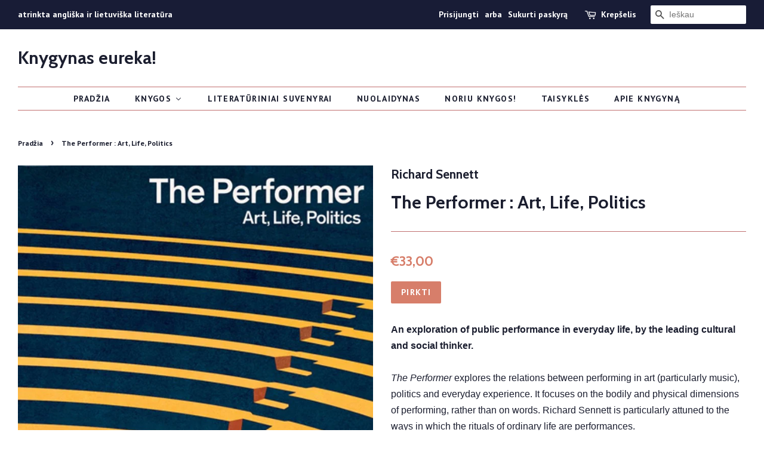

--- FILE ---
content_type: text/html; charset=utf-8
request_url: https://knygynas.biz/products/the-performer-art-life-politics
body_size: 23588
content:
<!doctype html>
<!--[if lt IE 7]><html class="no-js lt-ie9 lt-ie8 lt-ie7" lang="en"> <![endif]-->
<!--[if IE 7]><html class="no-js lt-ie9 lt-ie8" lang="en"> <![endif]-->
<!--[if IE 8]><html class="no-js lt-ie9" lang="en"> <![endif]-->
<!--[if IE 9 ]><html class="ie9 no-js"> <![endif]-->
<!--[if (gt IE 9)|!(IE)]><!--> <html class="no-js"> <!--<![endif]-->
<head>

  <!-- Basic page needs ================================================== -->
  <meta charset="utf-8">
  <meta http-equiv="X-UA-Compatible" content="IE=edge,chrome=1">
  <meta name="verify-paysera" content="3364958fa719fb162db9e2a60120c859">

  
  <link rel="shortcut icon" href="//knygynas.biz/cdn/shop/files/favicon_32x32.jpg?v=1614282704" type="image/png" />
  

  <!-- Title and description ================================================== -->
  <title>
  The Performer : Art, Life, Politics &ndash; Knygynas eureka!
  </title>

  
  <meta name="description" content="An exploration of public performance in everyday life, by the leading cultural and social thinker.The Performer explores the relations between performing in art (particularly music), politics and everyday experience. It focuses on the bodily and physical dimensions of performing, rather than on words. Richard Sennett i">
  

  <!-- Social meta ================================================== -->
  <!-- /snippets/social-meta-tags.liquid -->




<meta property="og:site_name" content="Knygynas eureka!">
<meta property="og:url" content="https://knygynas.biz/products/the-performer-art-life-politics">
<meta property="og:title" content="The Performer : Art, Life, Politics">
<meta property="og:type" content="product">
<meta property="og:description" content="An exploration of public performance in everyday life, by the leading cultural and social thinker.The Performer explores the relations between performing in art (particularly music), politics and everyday experience. It focuses on the bodily and physical dimensions of performing, rather than on words. Richard Sennett i">

  <meta property="og:price:amount" content="33,00">
  <meta property="og:price:currency" content="EUR">

<meta property="og:image" content="http://knygynas.biz/cdn/shop/files/the-performer-1_1200x1200.jpg?v=1707494071">
<meta property="og:image:secure_url" content="https://knygynas.biz/cdn/shop/files/the-performer-1_1200x1200.jpg?v=1707494071">


<meta name="twitter:card" content="summary_large_image">
<meta name="twitter:title" content="The Performer : Art, Life, Politics">
<meta name="twitter:description" content="An exploration of public performance in everyday life, by the leading cultural and social thinker.The Performer explores the relations between performing in art (particularly music), politics and everyday experience. It focuses on the bodily and physical dimensions of performing, rather than on words. Richard Sennett i">


  <!-- Helpers ================================================== -->
  <link rel="canonical" href="https://knygynas.biz/products/the-performer-art-life-politics">
  <meta name="viewport" content="width=device-width,initial-scale=1">
  <meta name="theme-color" content="#d77e6a">

  <!-- CSS ================================================== -->
  <link href="//knygynas.biz/cdn/shop/t/8/assets/timber.scss.css?v=82899460248462014851697703784" rel="stylesheet" type="text/css" media="all" />
  <link href="//knygynas.biz/cdn/shop/t/8/assets/theme.scss.css?v=83972284419531202761697703784" rel="stylesheet" type="text/css" media="all" />

  

  
    
    
    <link href="//fonts.googleapis.com/css?family=Cabin:700" rel="stylesheet" type="text/css" media="all" />
  


  
    
    
    <link href="//fonts.googleapis.com/css?family=PT+Sans:700" rel="stylesheet" type="text/css" media="all" />
  



  <script>
    window.theme = window.theme || {};

    var theme = {
      strings: {
        zoomClose: "Uždaryti (Esc)",
        zoomPrev: "Praeitas",
        zoomNext: "Kitas",
        addressError: "",
        addressNoResults: "",
        addressQueryLimit: "",
        authError: ""
      },
      settings: {
        // Adding some settings to allow the editor to update correctly when they are changed
        enableWideLayout: true,
        typeAccentTransform: true,
        typeAccentSpacing: true,
        baseFontSize: '16px',
        headerBaseFontSize: '30px',
        accentFontSize: '14px'
      },
      variables: {
        mediaQueryMedium: 'screen and (max-width: 768px)',
        bpSmall: false
      },
      moneyFormat: "€{{amount_with_comma_separator}}"
    }

    document.documentElement.className = document.documentElement.className.replace('no-js', 'supports-js');
  </script>

  <!-- Header hook for plugins ================================================== -->
  
  
  <script>window.performance && window.performance.mark && window.performance.mark('shopify.content_for_header.start');</script><meta id="shopify-digital-wallet" name="shopify-digital-wallet" content="/1693253689/digital_wallets/dialog">
<link rel="alternate" type="application/json+oembed" href="https://knygynas.biz/products/the-performer-art-life-politics.oembed">
<script async="async" src="/checkouts/internal/preloads.js?locale=lt-LT"></script>
<script id="shopify-features" type="application/json">{"accessToken":"452b69528d0aa4c139a3b718ab14104d","betas":["rich-media-storefront-analytics"],"domain":"knygynas.biz","predictiveSearch":true,"shopId":1693253689,"locale":"lt"}</script>
<script>var Shopify = Shopify || {};
Shopify.shop = "knygynas-eureka.myshopify.com";
Shopify.locale = "lt-LT";
Shopify.currency = {"active":"EUR","rate":"1.0"};
Shopify.country = "LT";
Shopify.theme = {"name":"Minimal - pagrindinis [Parcely]","id":121918980194,"schema_name":"Minimal","schema_version":"5.0.0","theme_store_id":380,"role":"main"};
Shopify.theme.handle = "null";
Shopify.theme.style = {"id":null,"handle":null};
Shopify.cdnHost = "knygynas.biz/cdn";
Shopify.routes = Shopify.routes || {};
Shopify.routes.root = "/";</script>
<script type="module">!function(o){(o.Shopify=o.Shopify||{}).modules=!0}(window);</script>
<script>!function(o){function n(){var o=[];function n(){o.push(Array.prototype.slice.apply(arguments))}return n.q=o,n}var t=o.Shopify=o.Shopify||{};t.loadFeatures=n(),t.autoloadFeatures=n()}(window);</script>
<script id="shop-js-analytics" type="application/json">{"pageType":"product"}</script>
<script defer="defer" async type="module" src="//knygynas.biz/cdn/shopifycloud/shop-js/modules/v2/client.init-shop-cart-sync_DVPPvMxW.lt-LT.esm.js"></script>
<script defer="defer" async type="module" src="//knygynas.biz/cdn/shopifycloud/shop-js/modules/v2/chunk.common_DvG7IM1r.esm.js"></script>
<script defer="defer" async type="module" src="//knygynas.biz/cdn/shopifycloud/shop-js/modules/v2/chunk.modal_BsBnBWdS.esm.js"></script>
<script type="module">
  await import("//knygynas.biz/cdn/shopifycloud/shop-js/modules/v2/client.init-shop-cart-sync_DVPPvMxW.lt-LT.esm.js");
await import("//knygynas.biz/cdn/shopifycloud/shop-js/modules/v2/chunk.common_DvG7IM1r.esm.js");
await import("//knygynas.biz/cdn/shopifycloud/shop-js/modules/v2/chunk.modal_BsBnBWdS.esm.js");

  window.Shopify.SignInWithShop?.initShopCartSync?.({"fedCMEnabled":true,"windoidEnabled":true});

</script>
<script>(function() {
  var isLoaded = false;
  function asyncLoad() {
    if (isLoaded) return;
    isLoaded = true;
    var urls = ["https:\/\/production.parcely.app\/cartV2.js?shop=knygynas-eureka.myshopify.com"];
    for (var i = 0; i < urls.length; i++) {
      var s = document.createElement('script');
      s.type = 'text/javascript';
      s.async = true;
      s.src = urls[i];
      var x = document.getElementsByTagName('script')[0];
      x.parentNode.insertBefore(s, x);
    }
  };
  if(window.attachEvent) {
    window.attachEvent('onload', asyncLoad);
  } else {
    window.addEventListener('load', asyncLoad, false);
  }
})();</script>
<script id="__st">var __st={"a":1693253689,"offset":7200,"reqid":"2d9022b7-568f-47fc-96ed-a98fc243a517-1769749672","pageurl":"knygynas.biz\/products\/the-performer-art-life-politics","u":"0f9d3a37da4f","p":"product","rtyp":"product","rid":8842783490381};</script>
<script>window.ShopifyPaypalV4VisibilityTracking = true;</script>
<script id="captcha-bootstrap">!function(){'use strict';const t='contact',e='account',n='new_comment',o=[[t,t],['blogs',n],['comments',n],[t,'customer']],c=[[e,'customer_login'],[e,'guest_login'],[e,'recover_customer_password'],[e,'create_customer']],r=t=>t.map((([t,e])=>`form[action*='/${t}']:not([data-nocaptcha='true']) input[name='form_type'][value='${e}']`)).join(','),a=t=>()=>t?[...document.querySelectorAll(t)].map((t=>t.form)):[];function s(){const t=[...o],e=r(t);return a(e)}const i='password',u='form_key',d=['recaptcha-v3-token','g-recaptcha-response','h-captcha-response',i],f=()=>{try{return window.sessionStorage}catch{return}},m='__shopify_v',_=t=>t.elements[u];function p(t,e,n=!1){try{const o=window.sessionStorage,c=JSON.parse(o.getItem(e)),{data:r}=function(t){const{data:e,action:n}=t;return t[m]||n?{data:e,action:n}:{data:t,action:n}}(c);for(const[e,n]of Object.entries(r))t.elements[e]&&(t.elements[e].value=n);n&&o.removeItem(e)}catch(o){console.error('form repopulation failed',{error:o})}}const l='form_type',E='cptcha';function T(t){t.dataset[E]=!0}const w=window,h=w.document,L='Shopify',v='ce_forms',y='captcha';let A=!1;((t,e)=>{const n=(g='f06e6c50-85a8-45c8-87d0-21a2b65856fe',I='https://cdn.shopify.com/shopifycloud/storefront-forms-hcaptcha/ce_storefront_forms_captcha_hcaptcha.v1.5.2.iife.js',D={infoText:'Saugo „hCaptcha“',privacyText:'Privatumas',termsText:'Sąlygos'},(t,e,n)=>{const o=w[L][v],c=o.bindForm;if(c)return c(t,g,e,D).then(n);var r;o.q.push([[t,g,e,D],n]),r=I,A||(h.body.append(Object.assign(h.createElement('script'),{id:'captcha-provider',async:!0,src:r})),A=!0)});var g,I,D;w[L]=w[L]||{},w[L][v]=w[L][v]||{},w[L][v].q=[],w[L][y]=w[L][y]||{},w[L][y].protect=function(t,e){n(t,void 0,e),T(t)},Object.freeze(w[L][y]),function(t,e,n,w,h,L){const[v,y,A,g]=function(t,e,n){const i=e?o:[],u=t?c:[],d=[...i,...u],f=r(d),m=r(i),_=r(d.filter((([t,e])=>n.includes(e))));return[a(f),a(m),a(_),s()]}(w,h,L),I=t=>{const e=t.target;return e instanceof HTMLFormElement?e:e&&e.form},D=t=>v().includes(t);t.addEventListener('submit',(t=>{const e=I(t);if(!e)return;const n=D(e)&&!e.dataset.hcaptchaBound&&!e.dataset.recaptchaBound,o=_(e),c=g().includes(e)&&(!o||!o.value);(n||c)&&t.preventDefault(),c&&!n&&(function(t){try{if(!f())return;!function(t){const e=f();if(!e)return;const n=_(t);if(!n)return;const o=n.value;o&&e.removeItem(o)}(t);const e=Array.from(Array(32),(()=>Math.random().toString(36)[2])).join('');!function(t,e){_(t)||t.append(Object.assign(document.createElement('input'),{type:'hidden',name:u})),t.elements[u].value=e}(t,e),function(t,e){const n=f();if(!n)return;const o=[...t.querySelectorAll(`input[type='${i}']`)].map((({name:t})=>t)),c=[...d,...o],r={};for(const[a,s]of new FormData(t).entries())c.includes(a)||(r[a]=s);n.setItem(e,JSON.stringify({[m]:1,action:t.action,data:r}))}(t,e)}catch(e){console.error('failed to persist form',e)}}(e),e.submit())}));const S=(t,e)=>{t&&!t.dataset[E]&&(n(t,e.some((e=>e===t))),T(t))};for(const o of['focusin','change'])t.addEventListener(o,(t=>{const e=I(t);D(e)&&S(e,y())}));const B=e.get('form_key'),M=e.get(l),P=B&&M;t.addEventListener('DOMContentLoaded',(()=>{const t=y();if(P)for(const e of t)e.elements[l].value===M&&p(e,B);[...new Set([...A(),...v().filter((t=>'true'===t.dataset.shopifyCaptcha))])].forEach((e=>S(e,t)))}))}(h,new URLSearchParams(w.location.search),n,t,e,['guest_login'])})(!0,!0)}();</script>
<script integrity="sha256-4kQ18oKyAcykRKYeNunJcIwy7WH5gtpwJnB7kiuLZ1E=" data-source-attribution="shopify.loadfeatures" defer="defer" src="//knygynas.biz/cdn/shopifycloud/storefront/assets/storefront/load_feature-a0a9edcb.js" crossorigin="anonymous"></script>
<script data-source-attribution="shopify.dynamic_checkout.dynamic.init">var Shopify=Shopify||{};Shopify.PaymentButton=Shopify.PaymentButton||{isStorefrontPortableWallets:!0,init:function(){window.Shopify.PaymentButton.init=function(){};var t=document.createElement("script");t.src="https://knygynas.biz/cdn/shopifycloud/portable-wallets/latest/portable-wallets.lt.js",t.type="module",document.head.appendChild(t)}};
</script>
<script data-source-attribution="shopify.dynamic_checkout.buyer_consent">
  function portableWalletsHideBuyerConsent(e){var t=document.getElementById("shopify-buyer-consent"),n=document.getElementById("shopify-subscription-policy-button");t&&n&&(t.classList.add("hidden"),t.setAttribute("aria-hidden","true"),n.removeEventListener("click",e))}function portableWalletsShowBuyerConsent(e){var t=document.getElementById("shopify-buyer-consent"),n=document.getElementById("shopify-subscription-policy-button");t&&n&&(t.classList.remove("hidden"),t.removeAttribute("aria-hidden"),n.addEventListener("click",e))}window.Shopify?.PaymentButton&&(window.Shopify.PaymentButton.hideBuyerConsent=portableWalletsHideBuyerConsent,window.Shopify.PaymentButton.showBuyerConsent=portableWalletsShowBuyerConsent);
</script>
<script data-source-attribution="shopify.dynamic_checkout.cart.bootstrap">document.addEventListener("DOMContentLoaded",(function(){function t(){return document.querySelector("shopify-accelerated-checkout-cart, shopify-accelerated-checkout")}if(t())Shopify.PaymentButton.init();else{new MutationObserver((function(e,n){t()&&(Shopify.PaymentButton.init(),n.disconnect())})).observe(document.body,{childList:!0,subtree:!0})}}));
</script>
<link id="shopify-accelerated-checkout-styles" rel="stylesheet" media="screen" href="https://knygynas.biz/cdn/shopifycloud/portable-wallets/latest/accelerated-checkout-backwards-compat.css" crossorigin="anonymous">
<style id="shopify-accelerated-checkout-cart">
        #shopify-buyer-consent {
  margin-top: 1em;
  display: inline-block;
  width: 100%;
}

#shopify-buyer-consent.hidden {
  display: none;
}

#shopify-subscription-policy-button {
  background: none;
  border: none;
  padding: 0;
  text-decoration: underline;
  font-size: inherit;
  cursor: pointer;
}

#shopify-subscription-policy-button::before {
  box-shadow: none;
}

      </style>

<script>window.performance && window.performance.mark && window.performance.mark('shopify.content_for_header.end');</script>

  

<!--[if lt IE 9]>
<script src="//cdnjs.cloudflare.com/ajax/libs/html5shiv/3.7.2/html5shiv.min.js" type="text/javascript"></script>
<link href="//knygynas.biz/cdn/shop/t/8/assets/respond-proxy.html" id="respond-proxy" rel="respond-proxy" />
<link href="//knygynas.biz/search?q=4c1b6bdf9ffb1739bd96dc71e3df5193" id="respond-redirect" rel="respond-redirect" />
<script src="//knygynas.biz/search?q=4c1b6bdf9ffb1739bd96dc71e3df5193" type="text/javascript"></script>
<![endif]-->


  <script src="//knygynas.biz/cdn/shop/t/8/assets/jquery-2.2.3.min.js?v=58211863146907186831651137024" type="text/javascript"></script>

  <!--[if (gt IE 9)|!(IE)]><!--><script src="//knygynas.biz/cdn/shop/t/8/assets/lazysizes.min.js?v=177476512571513845041651137025" async="async"></script><!--<![endif]-->
  <!--[if lte IE 9]><script src="//knygynas.biz/cdn/shop/t/8/assets/lazysizes.min.js?v=177476512571513845041651137025"></script><![endif]-->

  
  

<!-- BEGIN app block: shopify://apps/buddha-mega-menu-navigation/blocks/megamenu/dbb4ce56-bf86-4830-9b3d-16efbef51c6f -->
<script>
        var productImageAndPrice = [],
            collectionImages = [],
            articleImages = [],
            mmLivIcons = false,
            mmFlipClock = false,
            mmFixesUseJquery = false,
            mmNumMMI = 7,
            mmSchemaTranslation = {},
            mmMenuStrings =  [] ,
            mmShopLocale = "lt-LT",
            mmShopLocaleCollectionsRoute = "/collections",
            mmSchemaDesignJSON = [{"action":"menu-select","value":"main-menu"},{"action":"design","setting":"vertical_contact_left_alt_color","value":"#59756f"},{"action":"design","setting":"vertical_contact_right_btn_bg_color","value":"#59756f"},{"action":"design","setting":"vertical_addtocart_background_color","value":"#59756f"},{"action":"design","setting":"vertical_background_color","value":"#cbd5cc"},{"action":"design","setting":"vertical_countdown_background_color","value":"#333333"},{"action":"design","setting":"vertical_countdown_color","value":"#ffffff"},{"action":"design","setting":"vertical_addtocart_text_color","value":"#ffffff"},{"action":"design","setting":"vertical_addtocart_enable","value":"true"},{"action":"design","setting":"vertical_contact_right_btn_text_color","value":"#ffffff"},{"action":"design","setting":"vertical_price_color","value":"#000000"},{"action":"design","setting":"vertical_link_hover_color","value":"#000000"},{"action":"design","setting":"vertical_text_color","value":"#2d2d2d"},{"action":"design","setting":"vertical_font_size","value":"13px"},{"action":"design","setting":"vertical_font_family","value":"Default"},{"action":"design","setting":"countdown_background_color","value":"#333333"},{"action":"design","setting":"countdown_color","value":"#ffffff"},{"action":"design","setting":"addtocart_background_hover_color","value":"#59756f"},{"action":"design","setting":"addtocart_text_hover_color","value":"#ffffff"},{"action":"design","setting":"addtocart_background_color","value":"#ffffff"},{"action":"design","setting":"addtocart_text_color","value":"#333333"},{"action":"design","setting":"addtocart_enable","value":"true"},{"action":"design","setting":"contact_left_text_color","value":"#f1f1f0"},{"action":"design","setting":"contact_left_alt_color","value":"#d77e6a"},{"action":"design","setting":"contact_left_bg_color","value":"#1c1e2f"},{"action":"design","setting":"contact_right_btn_bg_color","value":"#1c1e2f"},{"action":"design","setting":"contact_right_btn_text_color","value":"#ffffff"},{"action":"design","setting":"price_color","value":"#59756f"},{"action":"design","setting":"background_color","value":"#ffffff"},{"action":"design","setting":"background_hover_color","value":"#f9f9f9"},{"action":"design","setting":"link_hover_color","value":"#59756f"},{"action":"design","setting":"text_color","value":"#222222"},{"action":"design","setting":"font_size","value":"13px"},{"action":"design","setting":"font_family","value":"Default"}],
            mmDomChangeSkipUl = ",.flex-direction-nav",
            buddhaMegaMenuShop = "knygynas-eureka.myshopify.com",
            mmWireframeCompression = "",
            mmExtensionAssetUrl = "https://cdn.shopify.com/extensions/019abe06-4a3f-7763-88da-170e1b54169b/mega-menu-151/assets/";var bestSellersHTML = '';var newestProductsHTML = '';/* get link lists api */
        var linkLists={"main-menu" : {"title":"Main menu", "items":["/","/collections","/collections/nuolaidynas","/collections/literaturiniai-suvenyrai","/pages/noriu-knygos","/pages/taisykles","/pages/apie-knygyna",]},"footer" : {"title":"Footer menu", "items":["/search",]},"taisykles" : {"title":"Taisyklės", "items":["/pages/privatumo-politika","/pages/kaip-pirkti","/pages/taisykles",]},"knygu-keliones" : {"title":"Knygų kelionės", "items":["/collections/knygu-keliones-italija","/collections/knygu-keliones-jav",]},"customer-account-main-menu" : {"title":"Customer account main menu", "items":["/","https://shopify.com/1693253689/account/orders?locale=lt-LT&amp;region_country=LT",]},};/*ENDPARSE*/

        

        /* set product prices *//* get the collection images *//* get the article images *//* customer fixes */
        var mmThemeFixesAfter = function(){ verticalMenuMaxWidth = 768; /* user request 34129 */ mmAddStyle(" .horizontal-mega-menu li.buddha-menu-item { z-index: 8900 !important; } .horizontal-mega-menu li.buddha-menu-item:hover { z-index: 8901 !important; } .horizontal-mega-menu li.buddha-menu-item.mega-hover { z-index: 8901 !important; } ", "themeScript"); }; 
        

        var mmWireframe = {"html" : "<li class=\"buddha-menu-item\" itemId=\"UUNVU\"  ><a data-href=\"/\" href=\"/\" aria-label=\"Pradžia\" data-no-instant=\"\" onclick=\"mmGoToPage(this, event); return false;\"  ><i class=\"mm-icon static fa fa-none\" aria-hidden=\"true\"></i><span class=\"mm-title\">Pradžia</span></a></li><li class=\"buddha-menu-item\" itemId=\"e2dtc\"  ><a data-href=\"/collections\" href=\"/collections\" aria-label=\"Knygos\" data-no-instant=\"\" onclick=\"mmGoToPage(this, event); return false;\"  ><span class=\"mm-title\">Knygos</span><i class=\"mm-arrow mm-angle-down\" aria-hidden=\"true\"></i><button class=\"toggle-menu-btn\" style=\"display:none;\" title=\"Toggle menu\" onclick=\"return toggleSubmenu(this)\"><span class=\"mm-arrow-icon\"><span class=\"bar-one\"></span><span class=\"bar-two\"></span></span></button></a><ul class=\"mm-submenu tree  small \"><li data-href=\"/collections/angliskos-knygos\" href=\"/collections/angliskos-knygos\" aria-label=\"Angliškos knygos\" data-no-instant=\"\" onclick=\"mmGoToPage(this, event); return false;\"  ><a data-href=\"/collections/angliskos-knygos\" href=\"/collections/angliskos-knygos\" aria-label=\"Angliškos knygos\" data-no-instant=\"\" onclick=\"mmGoToPage(this, event); return false;\"  ><span class=\"mm-title\">Angliškos knygos</span><i class=\"mm-arrow mm-angle-down\" aria-hidden=\"true\"></i><button class=\"toggle-menu-btn\" style=\"display:none;\" title=\"Toggle menu\" onclick=\"return toggleSubmenu(this)\"><span class=\"mm-arrow-icon\"><span class=\"bar-one\"></span><span class=\"bar-two\"></span></span></button></a><ul class=\"mm-submenu tree  small \"><li data-href=\"/collections/fiction\" href=\"/collections/fiction\" aria-label=\"Fiction\" data-no-instant=\"\" onclick=\"mmGoToPage(this, event); return false;\"  ><a data-href=\"/collections/fiction\" href=\"/collections/fiction\" aria-label=\"Fiction\" data-no-instant=\"\" onclick=\"mmGoToPage(this, event); return false;\"  ><span class=\"mm-title\">Fiction</span><i class=\"mm-arrow mm-angle-down\" aria-hidden=\"true\"></i><button class=\"toggle-menu-btn\" style=\"display:none;\" title=\"Toggle menu\" onclick=\"return toggleSubmenu(this)\"><span class=\"mm-arrow-icon\"><span class=\"bar-one\"></span><span class=\"bar-two\"></span></span></button></a><ul class=\"mm-submenu tree  small mm-last-level\"><li data-href=\"/collections/contemporary-fiction\" href=\"/collections/contemporary-fiction\" aria-label=\"Contemporary Fiction\" data-no-instant=\"\" onclick=\"mmGoToPage(this, event); return false;\"  ><a data-href=\"/collections/contemporary-fiction\" href=\"/collections/contemporary-fiction\" aria-label=\"Contemporary Fiction\" data-no-instant=\"\" onclick=\"mmGoToPage(this, event); return false;\"  ><span class=\"mm-title\">Contemporary Fiction</span></a></li><li data-href=\"/collections/fiction-post-1945\" href=\"/collections/fiction-post-1945\" aria-label=\"Fiction post-1945\" data-no-instant=\"\" onclick=\"mmGoToPage(this, event); return false;\"  ><a data-href=\"/collections/fiction-post-1945\" href=\"/collections/fiction-post-1945\" aria-label=\"Fiction post-1945\" data-no-instant=\"\" onclick=\"mmGoToPage(this, event); return false;\"  ><span class=\"mm-title\">Fiction post-1945</span></a></li><li data-href=\"/collections/classic-fiction\" href=\"/collections/classic-fiction\" aria-label=\"Classic Fiction\" data-no-instant=\"\" onclick=\"mmGoToPage(this, event); return false;\"  ><a data-href=\"/collections/classic-fiction\" href=\"/collections/classic-fiction\" aria-label=\"Classic Fiction\" data-no-instant=\"\" onclick=\"mmGoToPage(this, event); return false;\"  ><span class=\"mm-title\">Classic Fiction</span></a></li></ul></li><li data-href=\"/collections/non-fiction\" href=\"/collections/non-fiction\" aria-label=\"Non-fiction\" data-no-instant=\"\" onclick=\"mmGoToPage(this, event); return false;\"  ><a data-href=\"/collections/non-fiction\" href=\"/collections/non-fiction\" aria-label=\"Non-fiction\" data-no-instant=\"\" onclick=\"mmGoToPage(this, event); return false;\"  ><span class=\"mm-title\">Non-fiction</span><i class=\"mm-arrow mm-angle-down\" aria-hidden=\"true\"></i><button class=\"toggle-menu-btn\" style=\"display:none;\" title=\"Toggle menu\" onclick=\"return toggleSubmenu(this)\"><span class=\"mm-arrow-icon\"><span class=\"bar-one\"></span><span class=\"bar-two\"></span></span></button></a><ul class=\"mm-submenu tree  small mm-last-level\"><li data-href=\"/collections/art\" href=\"/collections/art\" aria-label=\"Art\" data-no-instant=\"\" onclick=\"mmGoToPage(this, event); return false;\"  ><a data-href=\"/collections/art\" href=\"/collections/art\" aria-label=\"Art\" data-no-instant=\"\" onclick=\"mmGoToPage(this, event); return false;\"  ><span class=\"mm-title\">Art</span></a></li><li data-href=\"/collections/autobiography-memoir\" href=\"/collections/autobiography-memoir\" aria-label=\"Autobiography/memoir\" data-no-instant=\"\" onclick=\"mmGoToPage(this, event); return false;\"  ><a data-href=\"/collections/autobiography-memoir\" href=\"/collections/autobiography-memoir\" aria-label=\"Autobiography/memoir\" data-no-instant=\"\" onclick=\"mmGoToPage(this, event); return false;\"  ><span class=\"mm-title\">Autobiography/memoir</span></a></li><li data-href=\"/collections/culture\" href=\"/collections/culture\" aria-label=\"Culture\" data-no-instant=\"\" onclick=\"mmGoToPage(this, event); return false;\"  ><a data-href=\"/collections/culture\" href=\"/collections/culture\" aria-label=\"Culture\" data-no-instant=\"\" onclick=\"mmGoToPage(this, event); return false;\"  ><span class=\"mm-title\">Culture</span></a></li><li data-href=\"/collections/economics\" href=\"/collections/economics\" aria-label=\"Economics\" data-no-instant=\"\" onclick=\"mmGoToPage(this, event); return false;\"  ><a data-href=\"/collections/economics\" href=\"/collections/economics\" aria-label=\"Economics\" data-no-instant=\"\" onclick=\"mmGoToPage(this, event); return false;\"  ><span class=\"mm-title\">Economics</span></a></li><li data-href=\"/collections/essays\" href=\"/collections/essays\" aria-label=\"Essays\" data-no-instant=\"\" onclick=\"mmGoToPage(this, event); return false;\"  ><a data-href=\"/collections/essays\" href=\"/collections/essays\" aria-label=\"Essays\" data-no-instant=\"\" onclick=\"mmGoToPage(this, event); return false;\"  ><span class=\"mm-title\">Essays</span></a></li><li data-href=\"/collections/history\" href=\"/collections/history\" aria-label=\"History\" data-no-instant=\"\" onclick=\"mmGoToPage(this, event); return false;\"  ><a data-href=\"/collections/history\" href=\"/collections/history\" aria-label=\"History\" data-no-instant=\"\" onclick=\"mmGoToPage(this, event); return false;\"  ><span class=\"mm-title\">History</span></a></li><li data-href=\"/collections/literature\" href=\"/collections/literature\" aria-label=\"Literature\" data-no-instant=\"\" onclick=\"mmGoToPage(this, event); return false;\"  ><a data-href=\"/collections/literature\" href=\"/collections/literature\" aria-label=\"Literature\" data-no-instant=\"\" onclick=\"mmGoToPage(this, event); return false;\"  ><span class=\"mm-title\">Literature</span></a></li><li data-href=\"/collections/music\" href=\"/collections/music\" aria-label=\"Music\" data-no-instant=\"\" onclick=\"mmGoToPage(this, event); return false;\"  ><a data-href=\"/collections/music\" href=\"/collections/music\" aria-label=\"Music\" data-no-instant=\"\" onclick=\"mmGoToPage(this, event); return false;\"  ><span class=\"mm-title\">Music</span></a></li><li data-href=\"/collections/psychology\" href=\"/collections/psychology\" aria-label=\"Psychology\" data-no-instant=\"\" onclick=\"mmGoToPage(this, event); return false;\"  ><a data-href=\"/collections/psychology\" href=\"/collections/psychology\" aria-label=\"Psychology\" data-no-instant=\"\" onclick=\"mmGoToPage(this, event); return false;\"  ><span class=\"mm-title\">Psychology</span></a></li><li data-href=\"/collections/politics\" href=\"/collections/politics\" aria-label=\"Politics\" data-no-instant=\"\" onclick=\"mmGoToPage(this, event); return false;\"  ><a data-href=\"/collections/politics\" href=\"/collections/politics\" aria-label=\"Politics\" data-no-instant=\"\" onclick=\"mmGoToPage(this, event); return false;\"  ><span class=\"mm-title\">Politics</span></a></li><li data-href=\"/collections/religion\" href=\"/collections/religion\" aria-label=\"Religion\" data-no-instant=\"\" onclick=\"mmGoToPage(this, event); return false;\"  ><a data-href=\"/collections/religion\" href=\"/collections/religion\" aria-label=\"Religion\" data-no-instant=\"\" onclick=\"mmGoToPage(this, event); return false;\"  ><span class=\"mm-title\">Religion</span></a></li><li data-href=\"/collections/science\" href=\"/collections/science\" aria-label=\"Science\" data-no-instant=\"\" onclick=\"mmGoToPage(this, event); return false;\"  ><a data-href=\"/collections/science\" href=\"/collections/science\" aria-label=\"Science\" data-no-instant=\"\" onclick=\"mmGoToPage(this, event); return false;\"  ><span class=\"mm-title\">Science</span></a></li><li data-href=\"/collections/society\" href=\"/collections/society\" aria-label=\"Society\" data-no-instant=\"\" onclick=\"mmGoToPage(this, event); return false;\"  ><a data-href=\"/collections/society\" href=\"/collections/society\" aria-label=\"Society\" data-no-instant=\"\" onclick=\"mmGoToPage(this, event); return false;\"  ><span class=\"mm-title\">Society</span></a></li></ul></li><li data-href=\"/collections/graphic-novels-comics\" href=\"/collections/graphic-novels-comics\" aria-label=\"Graphic Novels & Manga\" data-no-instant=\"\" onclick=\"mmGoToPage(this, event); return false;\"  ><a data-href=\"/collections/graphic-novels-comics\" href=\"/collections/graphic-novels-comics\" aria-label=\"Graphic Novels & Manga\" data-no-instant=\"\" onclick=\"mmGoToPage(this, event); return false;\"  ><span class=\"mm-title\">Graphic Novels & Manga</span><i class=\"mm-arrow mm-angle-down\" aria-hidden=\"true\"></i><button class=\"toggle-menu-btn\" style=\"display:none;\" title=\"Toggle menu\" onclick=\"return toggleSubmenu(this)\"><span class=\"mm-arrow-icon\"><span class=\"bar-one\"></span><span class=\"bar-two\"></span></span></button></a><ul class=\"mm-submenu tree  small mm-last-level\"><li data-href=\"/collections/graphic-novels-comics\" href=\"/collections/graphic-novels-comics\" aria-label=\"Graphic Novels\" data-no-instant=\"\" onclick=\"mmGoToPage(this, event); return false;\"  ><a data-href=\"/collections/graphic-novels-comics\" href=\"/collections/graphic-novels-comics\" aria-label=\"Graphic Novels\" data-no-instant=\"\" onclick=\"mmGoToPage(this, event); return false;\"  ><span class=\"mm-title\">Graphic Novels</span></a></li><li data-href=\"/collections/manga\" href=\"/collections/manga\" aria-label=\"Manga\" data-no-instant=\"\" onclick=\"mmGoToPage(this, event); return false;\"  ><a data-href=\"/collections/manga\" href=\"/collections/manga\" aria-label=\"Manga\" data-no-instant=\"\" onclick=\"mmGoToPage(this, event); return false;\"  ><span class=\"mm-title\">Manga</span></a></li></ul></li><li data-href=\"/collections/science-fiction-horror-fantasy\" href=\"/collections/science-fiction-horror-fantasy\" aria-label=\"Science fiction / horror / fantasy\" data-no-instant=\"\" onclick=\"mmGoToPage(this, event); return false;\"  ><a data-href=\"/collections/science-fiction-horror-fantasy\" href=\"/collections/science-fiction-horror-fantasy\" aria-label=\"Science fiction / horror / fantasy\" data-no-instant=\"\" onclick=\"mmGoToPage(this, event); return false;\"  ><span class=\"mm-title\">Science fiction / horror / fantasy</span></a></li><li data-href=\"/collections/poetry\" href=\"/collections/poetry\" aria-label=\"Poetry\" data-no-instant=\"\" onclick=\"mmGoToPage(this, event); return false;\"  ><a data-href=\"/collections/poetry\" href=\"/collections/poetry\" aria-label=\"Poetry\" data-no-instant=\"\" onclick=\"mmGoToPage(this, event); return false;\"  ><span class=\"mm-title\">Poetry</span></a></li><li data-href=\"/collections/philosophy\" href=\"/collections/philosophy\" aria-label=\"Philosophy\" data-no-instant=\"\" onclick=\"mmGoToPage(this, event); return false;\"  ><a data-href=\"/collections/philosophy\" href=\"/collections/philosophy\" aria-label=\"Philosophy\" data-no-instant=\"\" onclick=\"mmGoToPage(this, event); return false;\"  ><span class=\"mm-title\">Philosophy</span></a></li><li data-href=\"/collections/childrens-books\" href=\"/collections/childrens-books\" aria-label=\"Children's Books\" data-no-instant=\"\" onclick=\"mmGoToPage(this, event); return false;\"  ><a data-href=\"/collections/childrens-books\" href=\"/collections/childrens-books\" aria-label=\"Children's Books\" data-no-instant=\"\" onclick=\"mmGoToPage(this, event); return false;\"  ><span class=\"mm-title\">Children's Books</span></a></li><li data-href=\"/collections/lithuanian-literature-in-other-languages\" href=\"/collections/lithuanian-literature-in-other-languages\" aria-label=\"Lithuanian Literature in Other Languages\" data-no-instant=\"\" onclick=\"mmGoToPage(this, event); return false;\"  ><a data-href=\"/collections/lithuanian-literature-in-other-languages\" href=\"/collections/lithuanian-literature-in-other-languages\" aria-label=\"Lithuanian Literature in Other Languages\" data-no-instant=\"\" onclick=\"mmGoToPage(this, event); return false;\"  ><span class=\"mm-title\">Lithuanian Literature in Other Languages</span><i class=\"mm-arrow mm-angle-down\" aria-hidden=\"true\"></i><button class=\"toggle-menu-btn\" style=\"display:none;\" title=\"Toggle menu\" onclick=\"return toggleSubmenu(this)\"><span class=\"mm-arrow-icon\"><span class=\"bar-one\"></span><span class=\"bar-two\"></span></span></button></a><ul class=\"mm-submenu tree  small mm-last-level\"><li data-href=\"/collections/lithuanian-literature-in-english\" href=\"/collections/lithuanian-literature-in-english\" aria-label=\"Lithuanian Literature in English\" data-no-instant=\"\" onclick=\"mmGoToPage(this, event); return false;\"  ><a data-href=\"/collections/lithuanian-literature-in-english\" href=\"/collections/lithuanian-literature-in-english\" aria-label=\"Lithuanian Literature in English\" data-no-instant=\"\" onclick=\"mmGoToPage(this, event); return false;\"  ><span class=\"mm-title\">Lithuanian Literature in English</span></a></li><li data-href=\"/collections/lithuanian-literature-in-german\" href=\"/collections/lithuanian-literature-in-german\" aria-label=\"Lithuanian Literature in German\" data-no-instant=\"\" onclick=\"mmGoToPage(this, event); return false;\"  ><a data-href=\"/collections/lithuanian-literature-in-german\" href=\"/collections/lithuanian-literature-in-german\" aria-label=\"Lithuanian Literature in German\" data-no-instant=\"\" onclick=\"mmGoToPage(this, event); return false;\"  ><span class=\"mm-title\">Lithuanian Literature in German</span></a></li></ul></li><li data-href=\"/collections/academic-literature\" href=\"/collections/academic-literature\" aria-label=\"Academic Literature\" data-no-instant=\"\" onclick=\"mmGoToPage(this, event); return false;\"  ><a data-href=\"/collections/academic-literature\" href=\"/collections/academic-literature\" aria-label=\"Academic Literature\" data-no-instant=\"\" onclick=\"mmGoToPage(this, event); return false;\"  ><span class=\"mm-title\">Academic Literature</span><i class=\"mm-arrow mm-angle-down\" aria-hidden=\"true\"></i><button class=\"toggle-menu-btn\" style=\"display:none;\" title=\"Toggle menu\" onclick=\"return toggleSubmenu(this)\"><span class=\"mm-arrow-icon\"><span class=\"bar-one\"></span><span class=\"bar-two\"></span></span></button></a><ul class=\"mm-submenu tree  small mm-last-level\"><li data-href=\"/collections/medicine\" href=\"/collections/medicine\" aria-label=\"Medicine\" data-no-instant=\"\" onclick=\"mmGoToPage(this, event); return false;\"  ><a data-href=\"/collections/medicine\" href=\"/collections/medicine\" aria-label=\"Medicine\" data-no-instant=\"\" onclick=\"mmGoToPage(this, event); return false;\"  ><span class=\"mm-title\">Medicine</span></a></li></ul></li></ul></li><li data-href=\"/collections/lietuviskos\" href=\"/collections/lietuviskos\" aria-label=\"Lietuviškos knygos\" data-no-instant=\"\" onclick=\"mmGoToPage(this, event); return false;\"  ><a data-href=\"/collections/lietuviskos\" href=\"/collections/lietuviskos\" aria-label=\"Lietuviškos knygos\" data-no-instant=\"\" onclick=\"mmGoToPage(this, event); return false;\"  ><span class=\"mm-title\">Lietuviškos knygos</span><i class=\"mm-arrow mm-angle-down\" aria-hidden=\"true\"></i><button class=\"toggle-menu-btn\" style=\"display:none;\" title=\"Toggle menu\" onclick=\"return toggleSubmenu(this)\"><span class=\"mm-arrow-icon\"><span class=\"bar-one\"></span><span class=\"bar-two\"></span></span></button></a><ul class=\"mm-submenu tree  small \"><li data-href=\"/collections/grozine-literatura\" href=\"/collections/grozine-literatura\" aria-label=\"Grožinė literatūra\" data-no-instant=\"\" onclick=\"mmGoToPage(this, event); return false;\"  ><a data-href=\"/collections/grozine-literatura\" href=\"/collections/grozine-literatura\" aria-label=\"Grožinė literatūra\" data-no-instant=\"\" onclick=\"mmGoToPage(this, event); return false;\"  ><span class=\"mm-title\">Grožinė literatūra</span><i class=\"mm-arrow mm-angle-down\" aria-hidden=\"true\"></i><button class=\"toggle-menu-btn\" style=\"display:none;\" title=\"Toggle menu\" onclick=\"return toggleSubmenu(this)\"><span class=\"mm-arrow-icon\"><span class=\"bar-one\"></span><span class=\"bar-two\"></span></span></button></a><ul class=\"mm-submenu tree  small mm-last-level\"><li data-href=\"/collections/uzsienio-autoriu-grozine-literatura\" href=\"/collections/uzsienio-autoriu-grozine-literatura\" aria-label=\"Užsienio autorių grožinė literatūra\" data-no-instant=\"\" onclick=\"mmGoToPage(this, event); return false;\"  ><a data-href=\"/collections/uzsienio-autoriu-grozine-literatura\" href=\"/collections/uzsienio-autoriu-grozine-literatura\" aria-label=\"Užsienio autorių grožinė literatūra\" data-no-instant=\"\" onclick=\"mmGoToPage(this, event); return false;\"  ><span class=\"mm-title\">Užsienio autorių grožinė literatūra</span></a></li><li data-href=\"/collections/lietuviu-autoriu-grozine-literatura\" href=\"/collections/lietuviu-autoriu-grozine-literatura\" aria-label=\"Lietuvių autorių grožinė literatūra\" data-no-instant=\"\" onclick=\"mmGoToPage(this, event); return false;\"  ><a data-href=\"/collections/lietuviu-autoriu-grozine-literatura\" href=\"/collections/lietuviu-autoriu-grozine-literatura\" aria-label=\"Lietuvių autorių grožinė literatūra\" data-no-instant=\"\" onclick=\"mmGoToPage(this, event); return false;\"  ><span class=\"mm-title\">Lietuvių autorių grožinė literatūra</span></a></li><li data-href=\"/collections/moksline-fantastika\" href=\"/collections/moksline-fantastika\" aria-label=\"Mokslinė fantastika\" data-no-instant=\"\" onclick=\"mmGoToPage(this, event); return false;\"  ><a data-href=\"/collections/moksline-fantastika\" href=\"/collections/moksline-fantastika\" aria-label=\"Mokslinė fantastika\" data-no-instant=\"\" onclick=\"mmGoToPage(this, event); return false;\"  ><span class=\"mm-title\">Mokslinė fantastika</span></a></li></ul></li><li data-href=\"/collections/negrozine-literatura\" href=\"/collections/negrozine-literatura\" aria-label=\"Negrožinė literatūra\" data-no-instant=\"\" onclick=\"mmGoToPage(this, event); return false;\"  ><a data-href=\"/collections/negrozine-literatura\" href=\"/collections/negrozine-literatura\" aria-label=\"Negrožinė literatūra\" data-no-instant=\"\" onclick=\"mmGoToPage(this, event); return false;\"  ><span class=\"mm-title\">Negrožinė literatūra</span><i class=\"mm-arrow mm-angle-down\" aria-hidden=\"true\"></i><button class=\"toggle-menu-btn\" style=\"display:none;\" title=\"Toggle menu\" onclick=\"return toggleSubmenu(this)\"><span class=\"mm-arrow-icon\"><span class=\"bar-one\"></span><span class=\"bar-two\"></span></span></button></a><ul class=\"mm-submenu tree  small mm-last-level\"><li data-href=\"/collections/apie-literatura-ir-literatus\" href=\"/collections/apie-literatura-ir-literatus\" aria-label=\"Apie literatūrą ir literatus\" data-no-instant=\"\" onclick=\"mmGoToPage(this, event); return false;\"  ><a data-href=\"/collections/apie-literatura-ir-literatus\" href=\"/collections/apie-literatura-ir-literatus\" aria-label=\"Apie literatūrą ir literatus\" data-no-instant=\"\" onclick=\"mmGoToPage(this, event); return false;\"  ><span class=\"mm-title\">Apie literatūrą ir literatus</span></a></li><li data-href=\"/collections/autobiografija-biografija-atsiminimai-dienorasciai\" href=\"/collections/autobiografija-biografija-atsiminimai-dienorasciai\" aria-label=\"Autobiografija/biografija/atsiminimai/dienoraščiai\" data-no-instant=\"\" onclick=\"mmGoToPage(this, event); return false;\"  ><a data-href=\"/collections/autobiografija-biografija-atsiminimai-dienorasciai\" href=\"/collections/autobiografija-biografija-atsiminimai-dienorasciai\" aria-label=\"Autobiografija/biografija/atsiminimai/dienoraščiai\" data-no-instant=\"\" onclick=\"mmGoToPage(this, event); return false;\"  ><span class=\"mm-title\">Autobiografija/biografija/atsiminimai/dienoraščiai</span></a></li><li data-href=\"/collections/dokumentika\" href=\"/collections/dokumentika\" aria-label=\"Dokumentika\" data-no-instant=\"\" onclick=\"mmGoToPage(this, event); return false;\"  ><a data-href=\"/collections/dokumentika\" href=\"/collections/dokumentika\" aria-label=\"Dokumentika\" data-no-instant=\"\" onclick=\"mmGoToPage(this, event); return false;\"  ><span class=\"mm-title\">Dokumentika</span></a></li><li data-href=\"/collections/eseistika\" href=\"/collections/eseistika\" aria-label=\"Eseistika\" data-no-instant=\"\" onclick=\"mmGoToPage(this, event); return false;\"  ><a data-href=\"/collections/eseistika\" href=\"/collections/eseistika\" aria-label=\"Eseistika\" data-no-instant=\"\" onclick=\"mmGoToPage(this, event); return false;\"  ><span class=\"mm-title\">Eseistika</span></a></li><li data-href=\"/collections/ekonomika\" href=\"/collections/ekonomika\" aria-label=\"Ekonomika\" data-no-instant=\"\" onclick=\"mmGoToPage(this, event); return false;\"  ><a data-href=\"/collections/ekonomika\" href=\"/collections/ekonomika\" aria-label=\"Ekonomika\" data-no-instant=\"\" onclick=\"mmGoToPage(this, event); return false;\"  ><span class=\"mm-title\">Ekonomika</span></a></li><li data-href=\"/collections/istorija\" href=\"/collections/istorija\" aria-label=\"Istorija\" data-no-instant=\"\" onclick=\"mmGoToPage(this, event); return false;\"  ><a data-href=\"/collections/istorija\" href=\"/collections/istorija\" aria-label=\"Istorija\" data-no-instant=\"\" onclick=\"mmGoToPage(this, event); return false;\"  ><span class=\"mm-title\">Istorija</span></a></li><li data-href=\"/collections/kultura\" href=\"/collections/kultura\" aria-label=\"Kultūra\" data-no-instant=\"\" onclick=\"mmGoToPage(this, event); return false;\"  ><a data-href=\"/collections/kultura\" href=\"/collections/kultura\" aria-label=\"Kultūra\" data-no-instant=\"\" onclick=\"mmGoToPage(this, event); return false;\"  ><span class=\"mm-title\">Kultūra</span></a></li><li data-href=\"/collections/medicina\" href=\"/collections/medicina\" aria-label=\"Medicina\" data-no-instant=\"\" onclick=\"mmGoToPage(this, event); return false;\"  ><a data-href=\"/collections/medicina\" href=\"/collections/medicina\" aria-label=\"Medicina\" data-no-instant=\"\" onclick=\"mmGoToPage(this, event); return false;\"  ><span class=\"mm-title\">Medicina</span></a></li><li data-href=\"/collections/menas\" href=\"/collections/menas\" aria-label=\"Menas\" data-no-instant=\"\" onclick=\"mmGoToPage(this, event); return false;\"  ><a data-href=\"/collections/menas\" href=\"/collections/menas\" aria-label=\"Menas\" data-no-instant=\"\" onclick=\"mmGoToPage(this, event); return false;\"  ><span class=\"mm-title\">Menas</span></a></li><li data-href=\"/collections/mokslas\" href=\"/collections/mokslas\" aria-label=\"Mokslas\" data-no-instant=\"\" onclick=\"mmGoToPage(this, event); return false;\"  ><a data-href=\"/collections/mokslas\" href=\"/collections/mokslas\" aria-label=\"Mokslas\" data-no-instant=\"\" onclick=\"mmGoToPage(this, event); return false;\"  ><span class=\"mm-title\">Mokslas</span></a></li><li data-href=\"/collections/muzika\" href=\"/collections/muzika\" aria-label=\"Muzika\" data-no-instant=\"\" onclick=\"mmGoToPage(this, event); return false;\"  ><a data-href=\"/collections/muzika\" href=\"/collections/muzika\" aria-label=\"Muzika\" data-no-instant=\"\" onclick=\"mmGoToPage(this, event); return false;\"  ><span class=\"mm-title\">Muzika</span></a></li><li data-href=\"/collections/politika\" href=\"/collections/politika\" aria-label=\"Politika\" data-no-instant=\"\" onclick=\"mmGoToPage(this, event); return false;\"  ><a data-href=\"/collections/politika\" href=\"/collections/politika\" aria-label=\"Politika\" data-no-instant=\"\" onclick=\"mmGoToPage(this, event); return false;\"  ><span class=\"mm-title\">Politika</span></a></li><li data-href=\"/collections/psichologija\" href=\"/collections/psichologija\" aria-label=\"Psichologija\" data-no-instant=\"\" onclick=\"mmGoToPage(this, event); return false;\"  ><a data-href=\"/collections/psichologija\" href=\"/collections/psichologija\" aria-label=\"Psichologija\" data-no-instant=\"\" onclick=\"mmGoToPage(this, event); return false;\"  ><span class=\"mm-title\">Psichologija</span></a></li><li data-href=\"/collections/religija\" href=\"/collections/religija\" aria-label=\"Religija\" data-no-instant=\"\" onclick=\"mmGoToPage(this, event); return false;\"  ><a data-href=\"/collections/religija\" href=\"/collections/religija\" aria-label=\"Religija\" data-no-instant=\"\" onclick=\"mmGoToPage(this, event); return false;\"  ><span class=\"mm-title\">Religija</span></a></li><li data-href=\"/collections/visuomene\" href=\"/collections/visuomene\" aria-label=\"Visuomenė\" data-no-instant=\"\" onclick=\"mmGoToPage(this, event); return false;\"  ><a data-href=\"/collections/visuomene\" href=\"/collections/visuomene\" aria-label=\"Visuomenė\" data-no-instant=\"\" onclick=\"mmGoToPage(this, event); return false;\"  ><span class=\"mm-title\">Visuomenė</span></a></li></ul></li><li data-href=\"/collections/poezija\" href=\"/collections/poezija\" aria-label=\"Poezija\" data-no-instant=\"\" onclick=\"mmGoToPage(this, event); return false;\"  ><a data-href=\"/collections/poezija\" href=\"/collections/poezija\" aria-label=\"Poezija\" data-no-instant=\"\" onclick=\"mmGoToPage(this, event); return false;\"  ><span class=\"mm-title\">Poezija</span></a></li><li data-href=\"/collections/komiksai-grafiniai-romanai\" href=\"/collections/komiksai-grafiniai-romanai\" aria-label=\"Komiksai / grafiniai romanai\" data-no-instant=\"\" onclick=\"mmGoToPage(this, event); return false;\"  ><a data-href=\"/collections/komiksai-grafiniai-romanai\" href=\"/collections/komiksai-grafiniai-romanai\" aria-label=\"Komiksai / grafiniai romanai\" data-no-instant=\"\" onclick=\"mmGoToPage(this, event); return false;\"  ><span class=\"mm-title\">Komiksai / grafiniai romanai</span></a></li><li data-href=\"/collections/filosofija\" href=\"/collections/filosofija\" aria-label=\"Filosofija\" data-no-instant=\"\" onclick=\"mmGoToPage(this, event); return false;\"  ><a data-href=\"/collections/filosofija\" href=\"/collections/filosofija\" aria-label=\"Filosofija\" data-no-instant=\"\" onclick=\"mmGoToPage(this, event); return false;\"  ><span class=\"mm-title\">Filosofija</span></a></li><li data-href=\"/collections/vaikams\" href=\"/collections/vaikams\" aria-label=\"Knygos vaikams\" data-no-instant=\"\" onclick=\"mmGoToPage(this, event); return false;\"  ><a data-href=\"/collections/vaikams\" href=\"/collections/vaikams\" aria-label=\"Knygos vaikams\" data-no-instant=\"\" onclick=\"mmGoToPage(this, event); return false;\"  ><span class=\"mm-title\">Knygos vaikams</span></a></li></ul></li><li data-href=\"no-link\" href=\"javascript:void(0);\" aria-label=\"Knygos kitomis kalbomis\" data-no-instant=\"\" onclick=\"return toggleSubmenu(this);\"  ><a data-href=\"no-link\" href=\"javascript:void(0);\" aria-label=\"Knygos kitomis kalbomis\" data-no-instant=\"\" onclick=\"return toggleSubmenu(this);\"  ><span class=\"mm-title\">Knygos kitomis kalbomis</span><i class=\"mm-arrow mm-angle-down\" aria-hidden=\"true\"></i><button class=\"toggle-menu-btn\" style=\"display:none;\" title=\"Toggle menu\" onclick=\"return toggleSubmenu(this)\"><span class=\"mm-arrow-icon\"><span class=\"bar-one\"></span><span class=\"bar-two\"></span></span></button></a><ul class=\"mm-submenu tree  small mm-last-level\"><li data-href=\"/collections/vokiskos-knygos\" href=\"/collections/vokiskos-knygos\" aria-label=\"Vokiškos knygos\" data-no-instant=\"\" onclick=\"mmGoToPage(this, event); return false;\"  ><a data-href=\"/collections/vokiskos-knygos\" href=\"/collections/vokiskos-knygos\" aria-label=\"Vokiškos knygos\" data-no-instant=\"\" onclick=\"mmGoToPage(this, event); return false;\"  ><span class=\"mm-title\">Vokiškos knygos</span></a></li><li data-href=\"/collections/ukrainietiskos-knygos\" href=\"/collections/ukrainietiskos-knygos\" aria-label=\"Ukrainietiškos knygos\" data-no-instant=\"\" onclick=\"mmGoToPage(this, event); return false;\"  ><a data-href=\"/collections/ukrainietiskos-knygos\" href=\"/collections/ukrainietiskos-knygos\" aria-label=\"Ukrainietiškos knygos\" data-no-instant=\"\" onclick=\"mmGoToPage(this, event); return false;\"  ><span class=\"mm-title\">Ukrainietiškos knygos</span></a></li><li data-href=\"/collections/baltarusiskos-knygos\" href=\"/collections/baltarusiskos-knygos\" aria-label=\"Baltarusiškos knygos\" data-no-instant=\"\" onclick=\"mmGoToPage(this, event); return false;\"  ><a data-href=\"/collections/baltarusiskos-knygos\" href=\"/collections/baltarusiskos-knygos\" aria-label=\"Baltarusiškos knygos\" data-no-instant=\"\" onclick=\"mmGoToPage(this, event); return false;\"  ><span class=\"mm-title\">Baltarusiškos knygos</span></a></li></ul></li><li data-href=\"/collections/nuolaidynas\" href=\"/collections/nuolaidynas\" aria-label=\"Nuolaidynas\" data-no-instant=\"\" onclick=\"mmGoToPage(this, event); return false;\"  ><a data-href=\"/collections/nuolaidynas\" href=\"/collections/nuolaidynas\" aria-label=\"Nuolaidynas\" data-no-instant=\"\" onclick=\"mmGoToPage(this, event); return false;\"  ><span class=\"mm-title\">Nuolaidynas</span></a></li></ul></li><li class=\"buddha-menu-item\" itemId=\"fpVAb\"  ><a data-href=\"/collections/literaturiniai-suvenyrai\" href=\"/collections/literaturiniai-suvenyrai\" aria-label=\"Literatūriniai suvenyrai\" data-no-instant=\"\" onclick=\"mmGoToPage(this, event); return false;\"  ><span class=\"mm-title\">Literatūriniai suvenyrai</span></a></li><li class=\"buddha-menu-item\" itemId=\"t2z7m\"  ><a data-href=\"/collections/nuolaidynas\" href=\"/collections/nuolaidynas\" aria-label=\"Nuolaidynas\" data-no-instant=\"\" onclick=\"mmGoToPage(this, event); return false;\"  ><span class=\"mm-title\">Nuolaidynas</span></a></li><li class=\"buddha-menu-item\" itemId=\"zQdLw\"  ><a data-href=\"/pages/noriu-knygos\" href=\"/pages/noriu-knygos\" aria-label=\"Noriu knygos!\" data-no-instant=\"\" onclick=\"mmGoToPage(this, event); return false;\"  ><span class=\"mm-title\">Noriu knygos!</span></a></li><li class=\"buddha-menu-item\" itemId=\"GCLak\"  ><a data-href=\"/pages/taisykles\" href=\"/pages/taisykles\" aria-label=\"Taisyklės\" data-no-instant=\"\" onclick=\"mmGoToPage(this, event); return false;\"  ><span class=\"mm-title\">Taisyklės</span></a></li><li class=\"buddha-menu-item\" itemId=\"7cgmC\"  ><a data-href=\"/pages/apie-knygyna\" href=\"/pages/apie-knygyna\" aria-label=\"Apie knygyną\" data-no-instant=\"\" onclick=\"mmGoToPage(this, event); return false;\"  ><span class=\"mm-title\">Apie knygyną</span></a></li>" };

        function mmLoadJS(file, async = true) {
            let script = document.createElement("script");
            script.setAttribute("src", file);
            script.setAttribute("data-no-instant", "");
            script.setAttribute("type", "text/javascript");
            script.setAttribute("async", async);
            document.head.appendChild(script);
        }
        function mmLoadCSS(file) {  
            var style = document.createElement('link');
            style.href = file;
            style.type = 'text/css';
            style.rel = 'stylesheet';
            document.head.append(style); 
        }
              
        var mmDisableWhenResIsLowerThan = '';
        var mmLoadResources = (mmDisableWhenResIsLowerThan == '' || mmDisableWhenResIsLowerThan == 0 || (mmDisableWhenResIsLowerThan > 0 && window.innerWidth>=mmDisableWhenResIsLowerThan));
        if (mmLoadResources) {
            /* load resources via js injection */
            mmLoadJS("https://cdn.shopify.com/extensions/019abe06-4a3f-7763-88da-170e1b54169b/mega-menu-151/assets/buddha-megamenu.js");
            
            mmLoadCSS("https://cdn.shopify.com/extensions/019abe06-4a3f-7763-88da-170e1b54169b/mega-menu-151/assets/buddha-megamenu2.css");mmLoadCSS("https://cdn.shopify.com/extensions/019abe06-4a3f-7763-88da-170e1b54169b/mega-menu-151/assets/fontawesome.css");}
    </script><!-- HIDE ORIGINAL MENU --><style id="mmHideOriginalMenuStyle"> #AccessibleNav{visibility: hidden !important;} </style>
        <script>
            setTimeout(function(){
                var mmHideStyle  = document.querySelector("#mmHideOriginalMenuStyle");
                if (mmHideStyle) mmHideStyle.parentNode.removeChild(mmHideStyle);
            },10000);
        </script>
<!-- END app block --><link href="https://monorail-edge.shopifysvc.com" rel="dns-prefetch">
<script>(function(){if ("sendBeacon" in navigator && "performance" in window) {try {var session_token_from_headers = performance.getEntriesByType('navigation')[0].serverTiming.find(x => x.name == '_s').description;} catch {var session_token_from_headers = undefined;}var session_cookie_matches = document.cookie.match(/_shopify_s=([^;]*)/);var session_token_from_cookie = session_cookie_matches && session_cookie_matches.length === 2 ? session_cookie_matches[1] : "";var session_token = session_token_from_headers || session_token_from_cookie || "";function handle_abandonment_event(e) {var entries = performance.getEntries().filter(function(entry) {return /monorail-edge.shopifysvc.com/.test(entry.name);});if (!window.abandonment_tracked && entries.length === 0) {window.abandonment_tracked = true;var currentMs = Date.now();var navigation_start = performance.timing.navigationStart;var payload = {shop_id: 1693253689,url: window.location.href,navigation_start,duration: currentMs - navigation_start,session_token,page_type: "product"};window.navigator.sendBeacon("https://monorail-edge.shopifysvc.com/v1/produce", JSON.stringify({schema_id: "online_store_buyer_site_abandonment/1.1",payload: payload,metadata: {event_created_at_ms: currentMs,event_sent_at_ms: currentMs}}));}}window.addEventListener('pagehide', handle_abandonment_event);}}());</script>
<script id="web-pixels-manager-setup">(function e(e,d,r,n,o){if(void 0===o&&(o={}),!Boolean(null===(a=null===(i=window.Shopify)||void 0===i?void 0:i.analytics)||void 0===a?void 0:a.replayQueue)){var i,a;window.Shopify=window.Shopify||{};var t=window.Shopify;t.analytics=t.analytics||{};var s=t.analytics;s.replayQueue=[],s.publish=function(e,d,r){return s.replayQueue.push([e,d,r]),!0};try{self.performance.mark("wpm:start")}catch(e){}var l=function(){var e={modern:/Edge?\/(1{2}[4-9]|1[2-9]\d|[2-9]\d{2}|\d{4,})\.\d+(\.\d+|)|Firefox\/(1{2}[4-9]|1[2-9]\d|[2-9]\d{2}|\d{4,})\.\d+(\.\d+|)|Chrom(ium|e)\/(9{2}|\d{3,})\.\d+(\.\d+|)|(Maci|X1{2}).+ Version\/(15\.\d+|(1[6-9]|[2-9]\d|\d{3,})\.\d+)([,.]\d+|)( \(\w+\)|)( Mobile\/\w+|) Safari\/|Chrome.+OPR\/(9{2}|\d{3,})\.\d+\.\d+|(CPU[ +]OS|iPhone[ +]OS|CPU[ +]iPhone|CPU IPhone OS|CPU iPad OS)[ +]+(15[._]\d+|(1[6-9]|[2-9]\d|\d{3,})[._]\d+)([._]\d+|)|Android:?[ /-](13[3-9]|1[4-9]\d|[2-9]\d{2}|\d{4,})(\.\d+|)(\.\d+|)|Android.+Firefox\/(13[5-9]|1[4-9]\d|[2-9]\d{2}|\d{4,})\.\d+(\.\d+|)|Android.+Chrom(ium|e)\/(13[3-9]|1[4-9]\d|[2-9]\d{2}|\d{4,})\.\d+(\.\d+|)|SamsungBrowser\/([2-9]\d|\d{3,})\.\d+/,legacy:/Edge?\/(1[6-9]|[2-9]\d|\d{3,})\.\d+(\.\d+|)|Firefox\/(5[4-9]|[6-9]\d|\d{3,})\.\d+(\.\d+|)|Chrom(ium|e)\/(5[1-9]|[6-9]\d|\d{3,})\.\d+(\.\d+|)([\d.]+$|.*Safari\/(?![\d.]+ Edge\/[\d.]+$))|(Maci|X1{2}).+ Version\/(10\.\d+|(1[1-9]|[2-9]\d|\d{3,})\.\d+)([,.]\d+|)( \(\w+\)|)( Mobile\/\w+|) Safari\/|Chrome.+OPR\/(3[89]|[4-9]\d|\d{3,})\.\d+\.\d+|(CPU[ +]OS|iPhone[ +]OS|CPU[ +]iPhone|CPU IPhone OS|CPU iPad OS)[ +]+(10[._]\d+|(1[1-9]|[2-9]\d|\d{3,})[._]\d+)([._]\d+|)|Android:?[ /-](13[3-9]|1[4-9]\d|[2-9]\d{2}|\d{4,})(\.\d+|)(\.\d+|)|Mobile Safari.+OPR\/([89]\d|\d{3,})\.\d+\.\d+|Android.+Firefox\/(13[5-9]|1[4-9]\d|[2-9]\d{2}|\d{4,})\.\d+(\.\d+|)|Android.+Chrom(ium|e)\/(13[3-9]|1[4-9]\d|[2-9]\d{2}|\d{4,})\.\d+(\.\d+|)|Android.+(UC? ?Browser|UCWEB|U3)[ /]?(15\.([5-9]|\d{2,})|(1[6-9]|[2-9]\d|\d{3,})\.\d+)\.\d+|SamsungBrowser\/(5\.\d+|([6-9]|\d{2,})\.\d+)|Android.+MQ{2}Browser\/(14(\.(9|\d{2,})|)|(1[5-9]|[2-9]\d|\d{3,})(\.\d+|))(\.\d+|)|K[Aa][Ii]OS\/(3\.\d+|([4-9]|\d{2,})\.\d+)(\.\d+|)/},d=e.modern,r=e.legacy,n=navigator.userAgent;return n.match(d)?"modern":n.match(r)?"legacy":"unknown"}(),u="modern"===l?"modern":"legacy",c=(null!=n?n:{modern:"",legacy:""})[u],f=function(e){return[e.baseUrl,"/wpm","/b",e.hashVersion,"modern"===e.buildTarget?"m":"l",".js"].join("")}({baseUrl:d,hashVersion:r,buildTarget:u}),m=function(e){var d=e.version,r=e.bundleTarget,n=e.surface,o=e.pageUrl,i=e.monorailEndpoint;return{emit:function(e){var a=e.status,t=e.errorMsg,s=(new Date).getTime(),l=JSON.stringify({metadata:{event_sent_at_ms:s},events:[{schema_id:"web_pixels_manager_load/3.1",payload:{version:d,bundle_target:r,page_url:o,status:a,surface:n,error_msg:t},metadata:{event_created_at_ms:s}}]});if(!i)return console&&console.warn&&console.warn("[Web Pixels Manager] No Monorail endpoint provided, skipping logging."),!1;try{return self.navigator.sendBeacon.bind(self.navigator)(i,l)}catch(e){}var u=new XMLHttpRequest;try{return u.open("POST",i,!0),u.setRequestHeader("Content-Type","text/plain"),u.send(l),!0}catch(e){return console&&console.warn&&console.warn("[Web Pixels Manager] Got an unhandled error while logging to Monorail."),!1}}}}({version:r,bundleTarget:l,surface:e.surface,pageUrl:self.location.href,monorailEndpoint:e.monorailEndpoint});try{o.browserTarget=l,function(e){var d=e.src,r=e.async,n=void 0===r||r,o=e.onload,i=e.onerror,a=e.sri,t=e.scriptDataAttributes,s=void 0===t?{}:t,l=document.createElement("script"),u=document.querySelector("head"),c=document.querySelector("body");if(l.async=n,l.src=d,a&&(l.integrity=a,l.crossOrigin="anonymous"),s)for(var f in s)if(Object.prototype.hasOwnProperty.call(s,f))try{l.dataset[f]=s[f]}catch(e){}if(o&&l.addEventListener("load",o),i&&l.addEventListener("error",i),u)u.appendChild(l);else{if(!c)throw new Error("Did not find a head or body element to append the script");c.appendChild(l)}}({src:f,async:!0,onload:function(){if(!function(){var e,d;return Boolean(null===(d=null===(e=window.Shopify)||void 0===e?void 0:e.analytics)||void 0===d?void 0:d.initialized)}()){var d=window.webPixelsManager.init(e)||void 0;if(d){var r=window.Shopify.analytics;r.replayQueue.forEach((function(e){var r=e[0],n=e[1],o=e[2];d.publishCustomEvent(r,n,o)})),r.replayQueue=[],r.publish=d.publishCustomEvent,r.visitor=d.visitor,r.initialized=!0}}},onerror:function(){return m.emit({status:"failed",errorMsg:"".concat(f," has failed to load")})},sri:function(e){var d=/^sha384-[A-Za-z0-9+/=]+$/;return"string"==typeof e&&d.test(e)}(c)?c:"",scriptDataAttributes:o}),m.emit({status:"loading"})}catch(e){m.emit({status:"failed",errorMsg:(null==e?void 0:e.message)||"Unknown error"})}}})({shopId: 1693253689,storefrontBaseUrl: "https://knygynas.biz",extensionsBaseUrl: "https://extensions.shopifycdn.com/cdn/shopifycloud/web-pixels-manager",monorailEndpoint: "https://monorail-edge.shopifysvc.com/unstable/produce_batch",surface: "storefront-renderer",enabledBetaFlags: ["2dca8a86"],webPixelsConfigList: [{"id":"175538509","eventPayloadVersion":"v1","runtimeContext":"LAX","scriptVersion":"1","type":"CUSTOM","privacyPurposes":["ANALYTICS"],"name":"Google Analytics tag (migrated)"},{"id":"shopify-app-pixel","configuration":"{}","eventPayloadVersion":"v1","runtimeContext":"STRICT","scriptVersion":"0450","apiClientId":"shopify-pixel","type":"APP","privacyPurposes":["ANALYTICS","MARKETING"]},{"id":"shopify-custom-pixel","eventPayloadVersion":"v1","runtimeContext":"LAX","scriptVersion":"0450","apiClientId":"shopify-pixel","type":"CUSTOM","privacyPurposes":["ANALYTICS","MARKETING"]}],isMerchantRequest: false,initData: {"shop":{"name":"Knygynas eureka!","paymentSettings":{"currencyCode":"EUR"},"myshopifyDomain":"knygynas-eureka.myshopify.com","countryCode":"LT","storefrontUrl":"https:\/\/knygynas.biz"},"customer":null,"cart":null,"checkout":null,"productVariants":[{"price":{"amount":33.0,"currencyCode":"EUR"},"product":{"title":"The Performer : Art, Life, Politics","vendor":"Richard Sennett","id":"8842783490381","untranslatedTitle":"The Performer : Art, Life, Politics","url":"\/products\/the-performer-art-life-politics","type":""},"id":"48182667346253","image":{"src":"\/\/knygynas.biz\/cdn\/shop\/files\/the-performer-1.jpg?v=1707494071"},"sku":"9780241637647","title":"Default Title","untranslatedTitle":"Default Title"}],"purchasingCompany":null},},"https://knygynas.biz/cdn","1d2a099fw23dfb22ep557258f5m7a2edbae",{"modern":"","legacy":""},{"shopId":"1693253689","storefrontBaseUrl":"https:\/\/knygynas.biz","extensionBaseUrl":"https:\/\/extensions.shopifycdn.com\/cdn\/shopifycloud\/web-pixels-manager","surface":"storefront-renderer","enabledBetaFlags":"[\"2dca8a86\"]","isMerchantRequest":"false","hashVersion":"1d2a099fw23dfb22ep557258f5m7a2edbae","publish":"custom","events":"[[\"page_viewed\",{}],[\"product_viewed\",{\"productVariant\":{\"price\":{\"amount\":33.0,\"currencyCode\":\"EUR\"},\"product\":{\"title\":\"The Performer : Art, Life, Politics\",\"vendor\":\"Richard Sennett\",\"id\":\"8842783490381\",\"untranslatedTitle\":\"The Performer : Art, Life, Politics\",\"url\":\"\/products\/the-performer-art-life-politics\",\"type\":\"\"},\"id\":\"48182667346253\",\"image\":{\"src\":\"\/\/knygynas.biz\/cdn\/shop\/files\/the-performer-1.jpg?v=1707494071\"},\"sku\":\"9780241637647\",\"title\":\"Default Title\",\"untranslatedTitle\":\"Default Title\"}}]]"});</script><script>
  window.ShopifyAnalytics = window.ShopifyAnalytics || {};
  window.ShopifyAnalytics.meta = window.ShopifyAnalytics.meta || {};
  window.ShopifyAnalytics.meta.currency = 'EUR';
  var meta = {"product":{"id":8842783490381,"gid":"gid:\/\/shopify\/Product\/8842783490381","vendor":"Richard Sennett","type":"","handle":"the-performer-art-life-politics","variants":[{"id":48182667346253,"price":3300,"name":"The Performer : Art, Life, Politics","public_title":null,"sku":"9780241637647"}],"remote":false},"page":{"pageType":"product","resourceType":"product","resourceId":8842783490381,"requestId":"2d9022b7-568f-47fc-96ed-a98fc243a517-1769749672"}};
  for (var attr in meta) {
    window.ShopifyAnalytics.meta[attr] = meta[attr];
  }
</script>
<script class="analytics">
  (function () {
    var customDocumentWrite = function(content) {
      var jquery = null;

      if (window.jQuery) {
        jquery = window.jQuery;
      } else if (window.Checkout && window.Checkout.$) {
        jquery = window.Checkout.$;
      }

      if (jquery) {
        jquery('body').append(content);
      }
    };

    var hasLoggedConversion = function(token) {
      if (token) {
        return document.cookie.indexOf('loggedConversion=' + token) !== -1;
      }
      return false;
    }

    var setCookieIfConversion = function(token) {
      if (token) {
        var twoMonthsFromNow = new Date(Date.now());
        twoMonthsFromNow.setMonth(twoMonthsFromNow.getMonth() + 2);

        document.cookie = 'loggedConversion=' + token + '; expires=' + twoMonthsFromNow;
      }
    }

    var trekkie = window.ShopifyAnalytics.lib = window.trekkie = window.trekkie || [];
    if (trekkie.integrations) {
      return;
    }
    trekkie.methods = [
      'identify',
      'page',
      'ready',
      'track',
      'trackForm',
      'trackLink'
    ];
    trekkie.factory = function(method) {
      return function() {
        var args = Array.prototype.slice.call(arguments);
        args.unshift(method);
        trekkie.push(args);
        return trekkie;
      };
    };
    for (var i = 0; i < trekkie.methods.length; i++) {
      var key = trekkie.methods[i];
      trekkie[key] = trekkie.factory(key);
    }
    trekkie.load = function(config) {
      trekkie.config = config || {};
      trekkie.config.initialDocumentCookie = document.cookie;
      var first = document.getElementsByTagName('script')[0];
      var script = document.createElement('script');
      script.type = 'text/javascript';
      script.onerror = function(e) {
        var scriptFallback = document.createElement('script');
        scriptFallback.type = 'text/javascript';
        scriptFallback.onerror = function(error) {
                var Monorail = {
      produce: function produce(monorailDomain, schemaId, payload) {
        var currentMs = new Date().getTime();
        var event = {
          schema_id: schemaId,
          payload: payload,
          metadata: {
            event_created_at_ms: currentMs,
            event_sent_at_ms: currentMs
          }
        };
        return Monorail.sendRequest("https://" + monorailDomain + "/v1/produce", JSON.stringify(event));
      },
      sendRequest: function sendRequest(endpointUrl, payload) {
        // Try the sendBeacon API
        if (window && window.navigator && typeof window.navigator.sendBeacon === 'function' && typeof window.Blob === 'function' && !Monorail.isIos12()) {
          var blobData = new window.Blob([payload], {
            type: 'text/plain'
          });

          if (window.navigator.sendBeacon(endpointUrl, blobData)) {
            return true;
          } // sendBeacon was not successful

        } // XHR beacon

        var xhr = new XMLHttpRequest();

        try {
          xhr.open('POST', endpointUrl);
          xhr.setRequestHeader('Content-Type', 'text/plain');
          xhr.send(payload);
        } catch (e) {
          console.log(e);
        }

        return false;
      },
      isIos12: function isIos12() {
        return window.navigator.userAgent.lastIndexOf('iPhone; CPU iPhone OS 12_') !== -1 || window.navigator.userAgent.lastIndexOf('iPad; CPU OS 12_') !== -1;
      }
    };
    Monorail.produce('monorail-edge.shopifysvc.com',
      'trekkie_storefront_load_errors/1.1',
      {shop_id: 1693253689,
      theme_id: 121918980194,
      app_name: "storefront",
      context_url: window.location.href,
      source_url: "//knygynas.biz/cdn/s/trekkie.storefront.c59ea00e0474b293ae6629561379568a2d7c4bba.min.js"});

        };
        scriptFallback.async = true;
        scriptFallback.src = '//knygynas.biz/cdn/s/trekkie.storefront.c59ea00e0474b293ae6629561379568a2d7c4bba.min.js';
        first.parentNode.insertBefore(scriptFallback, first);
      };
      script.async = true;
      script.src = '//knygynas.biz/cdn/s/trekkie.storefront.c59ea00e0474b293ae6629561379568a2d7c4bba.min.js';
      first.parentNode.insertBefore(script, first);
    };
    trekkie.load(
      {"Trekkie":{"appName":"storefront","development":false,"defaultAttributes":{"shopId":1693253689,"isMerchantRequest":null,"themeId":121918980194,"themeCityHash":"3196789258431178126","contentLanguage":"lt-LT","currency":"EUR","eventMetadataId":"9fe22d0f-01ff-4c14-9e32-8a9f6c3e0e4e"},"isServerSideCookieWritingEnabled":true,"monorailRegion":"shop_domain","enabledBetaFlags":["65f19447","b5387b81"]},"Session Attribution":{},"S2S":{"facebookCapiEnabled":false,"source":"trekkie-storefront-renderer","apiClientId":580111}}
    );

    var loaded = false;
    trekkie.ready(function() {
      if (loaded) return;
      loaded = true;

      window.ShopifyAnalytics.lib = window.trekkie;

      var originalDocumentWrite = document.write;
      document.write = customDocumentWrite;
      try { window.ShopifyAnalytics.merchantGoogleAnalytics.call(this); } catch(error) {};
      document.write = originalDocumentWrite;

      window.ShopifyAnalytics.lib.page(null,{"pageType":"product","resourceType":"product","resourceId":8842783490381,"requestId":"2d9022b7-568f-47fc-96ed-a98fc243a517-1769749672","shopifyEmitted":true});

      var match = window.location.pathname.match(/checkouts\/(.+)\/(thank_you|post_purchase)/)
      var token = match? match[1]: undefined;
      if (!hasLoggedConversion(token)) {
        setCookieIfConversion(token);
        window.ShopifyAnalytics.lib.track("Viewed Product",{"currency":"EUR","variantId":48182667346253,"productId":8842783490381,"productGid":"gid:\/\/shopify\/Product\/8842783490381","name":"The Performer : Art, Life, Politics","price":"33.00","sku":"9780241637647","brand":"Richard Sennett","variant":null,"category":"","nonInteraction":true,"remote":false},undefined,undefined,{"shopifyEmitted":true});
      window.ShopifyAnalytics.lib.track("monorail:\/\/trekkie_storefront_viewed_product\/1.1",{"currency":"EUR","variantId":48182667346253,"productId":8842783490381,"productGid":"gid:\/\/shopify\/Product\/8842783490381","name":"The Performer : Art, Life, Politics","price":"33.00","sku":"9780241637647","brand":"Richard Sennett","variant":null,"category":"","nonInteraction":true,"remote":false,"referer":"https:\/\/knygynas.biz\/products\/the-performer-art-life-politics"});
      }
    });


        var eventsListenerScript = document.createElement('script');
        eventsListenerScript.async = true;
        eventsListenerScript.src = "//knygynas.biz/cdn/shopifycloud/storefront/assets/shop_events_listener-3da45d37.js";
        document.getElementsByTagName('head')[0].appendChild(eventsListenerScript);

})();</script>
  <script>
  if (!window.ga || (window.ga && typeof window.ga !== 'function')) {
    window.ga = function ga() {
      (window.ga.q = window.ga.q || []).push(arguments);
      if (window.Shopify && window.Shopify.analytics && typeof window.Shopify.analytics.publish === 'function') {
        window.Shopify.analytics.publish("ga_stub_called", {}, {sendTo: "google_osp_migration"});
      }
      console.error("Shopify's Google Analytics stub called with:", Array.from(arguments), "\nSee https://help.shopify.com/manual/promoting-marketing/pixels/pixel-migration#google for more information.");
    };
    if (window.Shopify && window.Shopify.analytics && typeof window.Shopify.analytics.publish === 'function') {
      window.Shopify.analytics.publish("ga_stub_initialized", {}, {sendTo: "google_osp_migration"});
    }
  }
</script>
<script
  defer
  src="https://knygynas.biz/cdn/shopifycloud/perf-kit/shopify-perf-kit-3.1.0.min.js"
  data-application="storefront-renderer"
  data-shop-id="1693253689"
  data-render-region="gcp-us-east1"
  data-page-type="product"
  data-theme-instance-id="121918980194"
  data-theme-name="Minimal"
  data-theme-version="5.0.0"
  data-monorail-region="shop_domain"
  data-resource-timing-sampling-rate="10"
  data-shs="true"
  data-shs-beacon="true"
  data-shs-export-with-fetch="true"
  data-shs-logs-sample-rate="1"
  data-shs-beacon-endpoint="https://knygynas.biz/api/collect"
></script>
</head>

<body id="the-performer-art-life-politics" class="template-product" >
  

  <div id="shopify-section-header" class="shopify-section"><style>
  .logo__image-wrapper {
    max-width: 300px;
  }
  /*================= If logo is above navigation ================== */
  
    .site-nav {
      
        border-top: 1px solid #c17070;
        border-bottom: 1px solid #c17070;
      
      margin-top: 30px;
    }

    
  

  /*============ If logo is on the same line as navigation ============ */
  


  
</style>

<div data-section-id="header" data-section-type="header-section">
  <div class="header-bar">
    <div class="wrapper medium-down--hide">
      <div class="post-large--display-table">

        
          <div class="header-bar__left post-large--display-table-cell">

            

            

            
              <div class="header-bar__module header-bar__message">
                
                  atrinkta angliška ir lietuviška literatūra
                
              </div>
            

          </div>
        

        <div class="header-bar__right post-large--display-table-cell">

          
            <ul class="header-bar__module header-bar__module--list">
              
                <li>
                  <a href="/account/login" id="customer_login_link">Prisijungti</a>
                </li>
                <li>arba</li>
                <li>
                  <a href="/account/register" id="customer_register_link">Sukurti paskyrą</a>
                </li>
              
            </ul>
          

          <div class="header-bar__module">
            <span class="header-bar__sep" aria-hidden="true"></span>
            <a href="/cart" class="cart-page-link">
              <span class="icon icon-cart header-bar__cart-icon" aria-hidden="true"></span>
            </a>
          </div>

          <div class="header-bar__module">
            <a href="/cart" class="cart-page-link">
              Krepšelis
              <span class="cart-count header-bar__cart-count hidden-count">0</span>
            </a>
          </div>

          
            
              <div class="header-bar__module header-bar__search">
                


  <form action="/search" method="get" class="header-bar__search-form clearfix" role="search">
    
    <button type="submit" class="btn icon-fallback-text header-bar__search-submit">
      <span class="icon icon-search" aria-hidden="true"></span>
      <span class="fallback-text">Ieškau</span>
    </button>
    <input type="search" name="q" value="" aria-label="Ieškau" class="header-bar__search-input" placeholder="Ieškau">
  </form>


              </div>
            
          

        </div>
      </div>
    </div>

    <div class="wrapper post-large--hide announcement-bar--mobile">
      
        
          <span>atrinkta angliška ir lietuviška literatūra</span>
        
      
    </div>

    <div class="wrapper post-large--hide">
      
        <button type="button" class="mobile-nav-trigger" id="MobileNavTrigger" aria-controls="MobileNav" aria-expanded="false">
          <span class="icon icon-hamburger" aria-hidden="true"></span>
          Meniu
        </button>
      
      <a href="/cart" class="cart-page-link mobile-cart-page-link">
        <span class="icon icon-cart header-bar__cart-icon" aria-hidden="true"></span>
        Krepšelis <span class="cart-count hidden-count">0</span>
      </a>
    </div>
    <nav role="navigation">
  <ul id="MobileNav" class="mobile-nav post-large--hide">
    
      
        <li class="mobile-nav__link">
          <a
            href="/"
            class="mobile-nav"
            >
            Pradžia
          </a>
        </li>
      
    
      
        
        <li class="mobile-nav__link" aria-haspopup="true">
          <a
            href="/collections"
            class="mobile-nav__sublist-trigger"
            aria-controls="MobileNav-Parent-2"
            aria-expanded="false">
            Knygos
            <span class="icon-fallback-text mobile-nav__sublist-expand" aria-hidden="true">
  <span class="icon icon-plus" aria-hidden="true"></span>
  <span class="fallback-text">+</span>
</span>
<span class="icon-fallback-text mobile-nav__sublist-contract" aria-hidden="true">
  <span class="icon icon-minus" aria-hidden="true"></span>
  <span class="fallback-text">-</span>
</span>

          </a>
          <ul
            id="MobileNav-Parent-2"
            class="mobile-nav__sublist">
            
            
              
                
                <li class="mobile-nav__sublist-link">
                  <a
                    href="/collections/angliskos-knygos"
                    class="mobile-nav__sublist-trigger"
                    aria-controls="MobileNav-Child-2-1"
                    aria-expanded="false"
                    >
                    Angliškos knygos
                    <span class="icon-fallback-text mobile-nav__sublist-expand" aria-hidden="true">
  <span class="icon icon-plus" aria-hidden="true"></span>
  <span class="fallback-text">+</span>
</span>
<span class="icon-fallback-text mobile-nav__sublist-contract" aria-hidden="true">
  <span class="icon icon-minus" aria-hidden="true"></span>
  <span class="fallback-text">-</span>
</span>

                  </a>
                  <ul
                    id="MobileNav-Child-2-1"
                    class="mobile-nav__sublist mobile-nav__sublist--grandchilds">
                    
                      <li class="mobile-nav__sublist-link">
                        <a
                          href="/collections/fiction"
                          >
                          Fiction
                        </a>
                      </li>
                    
                      <li class="mobile-nav__sublist-link">
                        <a
                          href="/collections/non-fiction"
                          >
                          Non-fiction
                        </a>
                      </li>
                    
                      <li class="mobile-nav__sublist-link">
                        <a
                          href="/collections/graphic-novels-comics"
                          >
                          Graphic Novels
                        </a>
                      </li>
                    
                      <li class="mobile-nav__sublist-link">
                        <a
                          href="/collections/science-fiction-horror-fantasy"
                          >
                          Science fiction / Horror / Fantasy
                        </a>
                      </li>
                    
                      <li class="mobile-nav__sublist-link">
                        <a
                          href="/collections/poetry"
                          >
                          Poetry
                        </a>
                      </li>
                    
                      <li class="mobile-nav__sublist-link">
                        <a
                          href="/collections/philosophy"
                          >
                          Philosophy
                        </a>
                      </li>
                    
                      <li class="mobile-nav__sublist-link">
                        <a
                          href="/collections/childrens-books"
                          >
                          Children&#39;s Books
                        </a>
                      </li>
                    
                      <li class="mobile-nav__sublist-link">
                        <a
                          href="/collections/lithuanian-literature-in-other-languages"
                          >
                          Lithuanian Literature in Other Languages
                        </a>
                      </li>
                    
                  </ul>
                </li>
              
            
              
                
                <li class="mobile-nav__sublist-link">
                  <a
                    href="https://knygynas.biz/collections/lietuviskos"
                    class="mobile-nav__sublist-trigger"
                    aria-controls="MobileNav-Child-2-2"
                    aria-expanded="false"
                    >
                    Lietuviškos knygos
                    <span class="icon-fallback-text mobile-nav__sublist-expand" aria-hidden="true">
  <span class="icon icon-plus" aria-hidden="true"></span>
  <span class="fallback-text">+</span>
</span>
<span class="icon-fallback-text mobile-nav__sublist-contract" aria-hidden="true">
  <span class="icon icon-minus" aria-hidden="true"></span>
  <span class="fallback-text">-</span>
</span>

                  </a>
                  <ul
                    id="MobileNav-Child-2-2"
                    class="mobile-nav__sublist mobile-nav__sublist--grandchilds">
                    
                      <li class="mobile-nav__sublist-link">
                        <a
                          href="https://knygynas.biz/collections/grozine-literatura"
                          >
                          Grožinė literatūra
                        </a>
                      </li>
                    
                      <li class="mobile-nav__sublist-link">
                        <a
                          href="https://knygynas.biz/collections/negrozine-literatura"
                          >
                          Negrožinė literatūra
                        </a>
                      </li>
                    
                      <li class="mobile-nav__sublist-link">
                        <a
                          href="/collections/poezija"
                          >
                          Poezija
                        </a>
                      </li>
                    
                  </ul>
                </li>
              
            
              
                
                <li class="mobile-nav__sublist-link">
                  <a
                    href="/collections/knygu-keliones-italija"
                    class="mobile-nav__sublist-trigger"
                    aria-controls="MobileNav-Child-2-3"
                    aria-expanded="false"
                    >
                    Knygų kelionės
                    <span class="icon-fallback-text mobile-nav__sublist-expand" aria-hidden="true">
  <span class="icon icon-plus" aria-hidden="true"></span>
  <span class="fallback-text">+</span>
</span>
<span class="icon-fallback-text mobile-nav__sublist-contract" aria-hidden="true">
  <span class="icon icon-minus" aria-hidden="true"></span>
  <span class="fallback-text">-</span>
</span>

                  </a>
                  <ul
                    id="MobileNav-Child-2-3"
                    class="mobile-nav__sublist mobile-nav__sublist--grandchilds">
                    
                      <li class="mobile-nav__sublist-link">
                        <a
                          href="/collections/knygu-keliones-italija"
                          >
                          Italija
                        </a>
                      </li>
                    
                  </ul>
                </li>
              
            
          </ul>
        </li>
      
    
      
        <li class="mobile-nav__link">
          <a
            href="/collections/nuolaidynas"
            class="mobile-nav"
            >
            Nuolaidynas
          </a>
        </li>
      
    
      
        <li class="mobile-nav__link">
          <a
            href="/collections/literaturiniai-suvenyrai"
            class="mobile-nav"
            >
            Literatūriniai suvenyrai
          </a>
        </li>
      
    
      
        <li class="mobile-nav__link">
          <a
            href="/pages/noriu-knygos"
            class="mobile-nav"
            >
            Noriu knygos!
          </a>
        </li>
      
    
      
        <li class="mobile-nav__link">
          <a
            href="/pages/taisykles"
            class="mobile-nav"
            >
            Taisyklės
          </a>
        </li>
      
    
      
        <li class="mobile-nav__link">
          <a
            href="/pages/apie-knygyna"
            class="mobile-nav"
            >
            Apie knygyną
          </a>
        </li>
      
    

    
      
        <li class="mobile-nav__link">
          <a href="/account/login" id="customer_login_link">Prisijungti</a>
        </li>
        <li class="mobile-nav__link">
          <a href="/account/register" id="customer_register_link">Sukurti paskyrą</a>
        </li>
      
    

    <li class="mobile-nav__link">
      
        <div class="header-bar__module header-bar__search">
          


  <form action="/search" method="get" class="header-bar__search-form clearfix" role="search">
    
    <button type="submit" class="btn icon-fallback-text header-bar__search-submit">
      <span class="icon icon-search" aria-hidden="true"></span>
      <span class="fallback-text">Ieškau</span>
    </button>
    <input type="search" name="q" value="" aria-label="Ieškau" class="header-bar__search-input" placeholder="Ieškau">
  </form>


        </div>
      
    </li>
  </ul>
</nav>

  </div>

  <header class="site-header" role="banner">
    <div class="wrapper">

      
        <div class="grid--full">
          <div class="grid__item">
            
              <div class="h1 site-header__logo post-large--left" itemscope itemtype="http://schema.org/Organization">
            
              
                <a href="/" itemprop="url">Knygynas eureka!</a>
              
            
              </div>
            
          </div>
        </div>
        <div class="grid--full medium-down--hide">
          <div class="grid__item">
            
<nav>
  <ul class="site-nav" id="AccessibleNav">
    
      
        <li>
          <a
            href="/"
            class="site-nav__link"
            data-meganav-type="child"
            >
              Pradžia
          </a>
        </li>
      
    
      
      
        <li 
          class="site-nav--has-dropdown "
          aria-haspopup="true">
          <a
            href="/collections"
            class="site-nav__link"
            data-meganav-type="parent"
            aria-controls="MenuParent-2"
            aria-expanded="false"
            >
              Knygos
              <span class="icon icon-arrow-down" aria-hidden="true"></span>
          </a>
          <ul
            id="MenuParent-2"
            class="site-nav__dropdown site-nav--has-grandchildren"
            data-meganav-dropdown>
            
              
              
                <li
                  class="site-nav--has-dropdown site-nav--has-dropdown-grandchild "
                  aria-haspopup="true">
                  <a
                    href="/collections/angliskos-knygos"
                    class="site-nav__link"
                    aria-controls="MenuChildren-2-1"
                    data-meganav-type="parent"
                    
                    tabindex="-1">
                      Angliškos knygos
                      <span class="icon icon-arrow-down" aria-hidden="true"></span>
                  </a>
                  <ul
                    id="MenuChildren-2-1"
                    class="site-nav__dropdown-grandchild"
                    data-meganav-dropdown>
                    
                      <li>
                        <a 
                          href="/collections/fiction"
                          class="site-nav__link"
                          data-meganav-type="child"
                          
                          tabindex="-1">
                            Fiction
                          </a>
                      </li>
                    
                      <li>
                        <a 
                          href="/collections/non-fiction"
                          class="site-nav__link"
                          data-meganav-type="child"
                          
                          tabindex="-1">
                            Non-fiction
                          </a>
                      </li>
                    
                      <li>
                        <a 
                          href="/collections/graphic-novels-comics"
                          class="site-nav__link"
                          data-meganav-type="child"
                          
                          tabindex="-1">
                            Graphic Novels
                          </a>
                      </li>
                    
                      <li>
                        <a 
                          href="/collections/science-fiction-horror-fantasy"
                          class="site-nav__link"
                          data-meganav-type="child"
                          
                          tabindex="-1">
                            Science fiction / Horror / Fantasy
                          </a>
                      </li>
                    
                      <li>
                        <a 
                          href="/collections/poetry"
                          class="site-nav__link"
                          data-meganav-type="child"
                          
                          tabindex="-1">
                            Poetry
                          </a>
                      </li>
                    
                      <li>
                        <a 
                          href="/collections/philosophy"
                          class="site-nav__link"
                          data-meganav-type="child"
                          
                          tabindex="-1">
                            Philosophy
                          </a>
                      </li>
                    
                      <li>
                        <a 
                          href="/collections/childrens-books"
                          class="site-nav__link"
                          data-meganav-type="child"
                          
                          tabindex="-1">
                            Children&#39;s Books
                          </a>
                      </li>
                    
                      <li>
                        <a 
                          href="/collections/lithuanian-literature-in-other-languages"
                          class="site-nav__link"
                          data-meganav-type="child"
                          
                          tabindex="-1">
                            Lithuanian Literature in Other Languages
                          </a>
                      </li>
                    
                  </ul>
                </li>
              
            
              
              
                <li
                  class="site-nav--has-dropdown site-nav--has-dropdown-grandchild "
                  aria-haspopup="true">
                  <a
                    href="https://knygynas.biz/collections/lietuviskos"
                    class="site-nav__link"
                    aria-controls="MenuChildren-2-2"
                    data-meganav-type="parent"
                    
                    tabindex="-1">
                      Lietuviškos knygos
                      <span class="icon icon-arrow-down" aria-hidden="true"></span>
                  </a>
                  <ul
                    id="MenuChildren-2-2"
                    class="site-nav__dropdown-grandchild"
                    data-meganav-dropdown>
                    
                      <li>
                        <a 
                          href="https://knygynas.biz/collections/grozine-literatura"
                          class="site-nav__link"
                          data-meganav-type="child"
                          
                          tabindex="-1">
                            Grožinė literatūra
                          </a>
                      </li>
                    
                      <li>
                        <a 
                          href="https://knygynas.biz/collections/negrozine-literatura"
                          class="site-nav__link"
                          data-meganav-type="child"
                          
                          tabindex="-1">
                            Negrožinė literatūra
                          </a>
                      </li>
                    
                      <li>
                        <a 
                          href="/collections/poezija"
                          class="site-nav__link"
                          data-meganav-type="child"
                          
                          tabindex="-1">
                            Poezija
                          </a>
                      </li>
                    
                  </ul>
                </li>
              
            
              
              
                <li
                  class="site-nav--has-dropdown site-nav--has-dropdown-grandchild "
                  aria-haspopup="true">
                  <a
                    href="/collections/knygu-keliones-italija"
                    class="site-nav__link"
                    aria-controls="MenuChildren-2-3"
                    data-meganav-type="parent"
                    
                    tabindex="-1">
                      Knygų kelionės
                      <span class="icon icon-arrow-down" aria-hidden="true"></span>
                  </a>
                  <ul
                    id="MenuChildren-2-3"
                    class="site-nav__dropdown-grandchild"
                    data-meganav-dropdown>
                    
                      <li>
                        <a 
                          href="/collections/knygu-keliones-italija"
                          class="site-nav__link"
                          data-meganav-type="child"
                          
                          tabindex="-1">
                            Italija
                          </a>
                      </li>
                    
                  </ul>
                </li>
              
            
          </ul>
        </li>
      
    
      
        <li>
          <a
            href="/collections/nuolaidynas"
            class="site-nav__link"
            data-meganav-type="child"
            >
              Nuolaidynas
          </a>
        </li>
      
    
      
        <li>
          <a
            href="/collections/literaturiniai-suvenyrai"
            class="site-nav__link"
            data-meganav-type="child"
            >
              Literatūriniai suvenyrai
          </a>
        </li>
      
    
      
        <li>
          <a
            href="/pages/noriu-knygos"
            class="site-nav__link"
            data-meganav-type="child"
            >
              Noriu knygos!
          </a>
        </li>
      
    
      
        <li>
          <a
            href="/pages/taisykles"
            class="site-nav__link"
            data-meganav-type="child"
            >
              Taisyklės
          </a>
        </li>
      
    
      
        <li>
          <a
            href="/pages/apie-knygyna"
            class="site-nav__link"
            data-meganav-type="child"
            >
              Apie knygyną
          </a>
        </li>
      
    
  </ul>
</nav>

          </div>
        </div>
      

    </div>
  </header>
</div>

</div>

  <main class="wrapper main-content" role="main">
    <div class="grid">
        <div class="grid__item">
          

<div id="shopify-section-product-template" class="shopify-section"><div itemscope itemtype="http://schema.org/Product" id="ProductSection" data-section-id="product-template" data-section-type="product-template" data-image-zoom-type="" data-related-enabled="true" data-show-extra-tab="false" data-extra-tab-content="" data-enable-history-state="true">

  

  

  <meta itemprop="url" content="https://knygynas.biz/products/the-performer-art-life-politics">
  <meta itemprop="image" content="//knygynas.biz/cdn/shop/files/the-performer-1_grande.jpg?v=1707494071">

  <div class="section-header section-header--breadcrumb">
    

<nav class="breadcrumb" role="navigation" aria-label="breadcrumbs">
  <a href="/" title="Atgal į pradžią">Pradžia</a>

  

    
    <span aria-hidden="true" class="breadcrumb__sep">&rsaquo;</span>
    <span>The Performer : Art, Life, Politics</span>

  
</nav>


  </div>

  <div class="product-single">
    <div class="grid product-single__hero">
      <div class="grid__item post-large--one-half">

        

          <div class="product-single__photos">
            

            
              
              
<style>
  

  #ProductImage-54868875477325 {
    max-width: 665.552460538533px;
    max-height: 1024px;
  }
  #ProductImageWrapper-54868875477325 {
    max-width: 665.552460538533px;
  }
</style>


              <div id="ProductImageWrapper-54868875477325" class="product-single__image-wrapper supports-js" data-image-id="54868875477325">
                <div style="padding-top:153.85714285714286%;">
                  <img id="ProductImage-54868875477325"
                       class="product-single__image lazyload"
                       src="//knygynas.biz/cdn/shop/files/the-performer-1_300x300.jpg?v=1707494071"
                       data-src="//knygynas.biz/cdn/shop/files/the-performer-1_{width}x.jpg?v=1707494071"
                       data-widths="[180, 370, 540, 740, 900, 1080, 1296, 1512, 1728, 2048]"
                       data-aspectratio="0.6499535747446611"
                       data-sizes="auto"
                       
                       alt="The Performer : Art, Life, Politics">
                </div>
              </div>
            

            <noscript>
              <img src="//knygynas.biz/cdn/shop/files/the-performer-1_1024x1024@2x.jpg?v=1707494071" alt="The Performer : Art, Life, Politics">
            </noscript>
          </div>

          

        

        

      </div>
      <div class="grid__item post-large--one-half">
        <ul>
        
		
   		
		
   		
		
		
        <h3> Richard Sennett</h3>
        
        <h1 itemprop="name">The Performer : Art, Life, Politics</h1>
        </ul>
        <hr>
        
       
        
        <div itemprop="offers" itemscope itemtype="http://schema.org/Offer">
          

          <meta itemprop="priceCurrency" content="EUR">
          <link itemprop="availability" href="http://schema.org/InStock">

          <div class="product-single__prices">    
            <span id="PriceA11y" class="visually-hidden">Įprasta kaina</span>
            <span id="ProductPrice" class="product-single__price" itemprop="price" content="33.0">
              €33,00
            </span>

            
              <span id="ComparePriceA11y" class="visually-hidden" aria-hidden="true">Kaina su nuolaida</span>
              <s id="ComparePrice" class="product-single__sale-price hide">
                €0,00
              </s>
            
          </div>

          
          <form action="/cart/add" method="post" enctype="multipart/form-data" id="AddToCartForm">
          
            <select name="id" id="ProductSelect-product-template" class="product-single__variants">
              
                

                  <option  selected="selected"  data-sku="9780241637647" value="48182667346253">Default Title - €33,00 EUR</option>

                
              
            </select>

            <div class="product-single__quantity is-hidden">
              <label for="Quantity">Kiekis</label>
              <input type="number" id="Quantity" name="quantity" value="1" min="1" class="quantity-selector">
            </div>

            <button type="submit" name="add" id="AddToCart" class="btn">
              <span id="AddToCartText">Pirkti</span>
            </button>
          
          </form>
          

        
          
          
          
          
          
            <div class="product-description rte" itemprop="description">
              <p><b data-mce-fragment="1">An exploration of public performance in everyday life, by the leading cultural and social thinker.</b><br data-mce-fragment="1"><br data-mce-fragment="1"><i data-mce-fragment="1">The Performer</i><span data-mce-fragment="1"> explores the relations between performing in art (particularly music), politics and everyday experience. It focuses on the bodily and physical dimensions of performing, rather than on words. Richard Sennett is particularly attuned to the ways in which the rituals of ordinary life are performances.</span><br data-mce-fragment="1"><br data-mce-fragment="1"><span data-mce-fragment="1">The book draws on history and sociology, and more personally on the author's early career as a professional cellist, as well as on his later work as a city planner and social thinker. It traces the evolution of performing spaces in the city; the emergence of actors, musicians, and dancers as independent artists; the inequality between performer and spectator; the uneasy relations between artistic creation and social and religious ritual; the uses and abuses of acting by politicians. The Janus-faced art of performing is both destructive and civilizing.</span><br data-mce-fragment="1"><br data-mce-fragment="1"><span data-mce-fragment="1">This is the first in a trilogy of books on the fundamental DNA of human expression: performing, narrating, and imaging.</span></p>
<p> </p>
<p><span><strong>Format/pages</strong>: hardback / 256 pages</span></p>
<p><span><strong>ISBN</strong>: 9780241637647</span></p>
<p><span><strong>Publisher</strong>: Faber &amp; Faber</span></p>
<p><span><strong>Year</strong>: 2024</span></p>
            </div>
          
          
          <hr>
          <ul class="tags-list">
  		  
  	      <a href="/collections/all/anthropology">
          <h3 class="el-icon-tag">anthropology</h3>
          </a>
          
  	      <a href="/collections/all/non-fiction">
          <h3 class="el-icon-tag">non-fiction</h3>
          </a>
          
  	      <a href="/collections/all/social-sciences">
          <h3 class="el-icon-tag">social sciences</h3>
          </a>
          
		  </ul>

          
        </div>

      </div>
    </div>
  </div>

  
    





  <hr class="hr--clear hr--small">
  <div class="section-header section-header--medium">
    
    <h2 class="h4" class="section-header__title">Susijusios knygos</h2>
  </div>
  <div class="grid-uniform grid-link__container">
    
    
    
      
        
          

          <div class="grid__item post-large--one-quarter medium--one-quarter small--one-half">
            











<div class="">
  <a href="/collections/angliskos-knygos/products/the-face-of-another" class="grid-link text-center">
    <span class="grid-link__image grid-link__image-sold-out grid-link__image--product">
      
      
      <span class="grid-link__image-centered">
        
          
            
            
<style>
  

  #ProductImage-81079476519245 {
    max-width: 311.31886477462433px;
    max-height: 480px;
  }
  #ProductImageWrapper-81079476519245 {
    max-width: 311.31886477462433px;
  }
</style>

            <div id="ProductImageWrapper-81079476519245" class="product__img-wrapper supports-js">
              <div style="padding-top:154.1827541827542%;">
                <img id="ProductImage-81079476519245"
                     class="product__img lazyload"
                     src="//knygynas.biz/cdn/shop/files/1_300x300.jpg?v=1769697060"
                     data-src="//knygynas.biz/cdn/shop/files/1_{width}x.jpg?v=1769697060"
                     data-widths="[150, 220, 360, 470, 600, 750, 940, 1080, 1296, 1512, 1728, 2048]"
                     data-aspectratio="0.6485809682804674"
                     data-sizes="auto"
                     alt="The Face of Another">
              </div>
            </div>
          
          <noscript>
            <img src="//knygynas.biz/cdn/shop/files/1_large.jpg?v=1769697060" alt="The Face of Another" class="product__img">
          </noscript>
        
      </span>
    </span>
    <p class="grid-link__title">The Face of Another</p>
    <h4 style=color:gray class="author">Kobo Abe</h4>
    
      <p class="grid-link__meta">
        
        
        
          
            <span class="visually-hidden">Įprasta kaina</span>
          
          €14,00
        
      </p>
    
  </a>
</div>


          </div>
        
      
    
      
        
          

          <div class="grid__item post-large--one-quarter medium--one-quarter small--one-half">
            











<div class=" sold-out">
  <a href="/collections/angliskos-knygos/products/the-making-of-americans" class="grid-link text-center">
    <span class="grid-link__image grid-link__image-sold-out grid-link__image--product">
      
      
        <span class="badge badge--sold-out">
          <span class="badge__text badge__text--small">Šiuo metu neturime</span>
        </span>
      
      <span class="grid-link__image-centered">
        
          
            <img src="//knygynas.biz/cdn/shopifycloud/storefront/assets/no-image-2048-a2addb12_large.gif" alt="" class="product__img">
          
          <noscript>
            <img src="//knygynas.biz/cdn/shopifycloud/storefront/assets/no-image-2048-a2addb12_large.gif" alt="" class="product__img">
          </noscript>
        
      </span>
    </span>
    <p class="grid-link__title">The Making of Americans</p>
    <h4 style=color:gray class="author">Gertrude Stein</h4>
    
      <p class="grid-link__meta">
        
        
        
          
            <span class="visually-hidden">Įprasta kaina</span>
          
          €26,00
        
      </p>
    
  </a>
</div>


          </div>
        
      
    
      
        
          

          <div class="grid__item post-large--one-quarter medium--one-quarter small--one-half">
            











<div class="">
  <a href="/collections/angliskos-knygos/products/lithuanian-mannerheim-line-cultural-landscapes-political-issues-in-civilisational-context" class="grid-link text-center">
    <span class="grid-link__image grid-link__image-sold-out grid-link__image--product">
      
      
      <span class="grid-link__image-centered">
        
          
            
            
<style>
  

  #ProductImage-80892554936653 {
    max-width: 344.96919917864477px;
    max-height: 480px;
  }
  #ProductImageWrapper-80892554936653 {
    max-width: 344.96919917864477px;
  }
</style>

            <div id="ProductImageWrapper-80892554936653" class="product__img-wrapper supports-js">
              <div style="padding-top:139.14285714285714%;">
                <img id="ProductImage-80892554936653"
                     class="product__img lazyload"
                     src="//knygynas.biz/cdn/shop/files/lithuanian-mannerheim-line_virseliui_2025_5527_300x300.jpg?v=1769519972"
                     data-src="//knygynas.biz/cdn/shop/files/lithuanian-mannerheim-line_virseliui_2025_5527_{width}x.jpg?v=1769519972"
                     data-widths="[150, 220, 360, 470, 600, 750, 940, 1080, 1296, 1512, 1728, 2048]"
                     data-aspectratio="0.7186858316221766"
                     data-sizes="auto"
                     alt="Lithuanian Mannerheim Line Cultural Landscapes Political Issues in Civilisational Context">
              </div>
            </div>
          
          <noscript>
            <img src="//knygynas.biz/cdn/shop/files/lithuanian-mannerheim-line_virseliui_2025_5527_large.jpg?v=1769519972" alt="Lithuanian Mannerheim Line Cultural Landscapes Political Issues in Civilisational Context" class="product__img">
          </noscript>
        
      </span>
    </span>
    <p class="grid-link__title">Lithuanian Mannerheim Line Cultural Landscapes Political Issues in Civilisational Context</p>
    <h4 style=color:gray class="author">Jūratė Landsbergytė-Becher</h4>
    
      <p class="grid-link__meta">
        
        
        
          
            <span class="visually-hidden">Įprasta kaina</span>
          
          €31,00
        
      </p>
    
  </a>
</div>


          </div>
        
      
    
      
        
          

          <div class="grid__item post-large--one-quarter medium--one-quarter small--one-half">
            











<div class="">
  <a href="/collections/angliskos-knygos/products/portraits-isankstine-prekyba-knyga-issiusime-vasario-6-d" class="grid-link text-center">
    <span class="grid-link__image grid-link__image-sold-out grid-link__image--product">
      
      
      <span class="grid-link__image-centered">
        
          
            
            
<style>
  

  #ProductImage-80398114029901 {
    max-width: 340.16px;
    max-height: 480px;
  }
  #ProductImageWrapper-80398114029901 {
    max-width: 340.16px;
  }
</style>

            <div id="ProductImageWrapper-80398114029901" class="product__img-wrapper supports-js">
              <div style="padding-top:141.11006585136406%;">
                <img id="ProductImage-80398114029901"
                     class="product__img lazyload"
                     src="//knygynas.biz/cdn/shop/files/9786094276651_Portraits1_300x300.png?v=1769078412"
                     data-src="//knygynas.biz/cdn/shop/files/9786094276651_Portraits1_{width}x.png?v=1769078412"
                     data-widths="[150, 220, 360, 470, 600, 750, 940, 1080, 1296, 1512, 1728, 2048]"
                     data-aspectratio="0.7086666666666667"
                     data-sizes="auto"
                     alt="Portraits (išankstinė prekyba – knygą išsiųsime vasario 6 d.)">
              </div>
            </div>
          
          <noscript>
            <img src="//knygynas.biz/cdn/shop/files/9786094276651_Portraits1_large.png?v=1769078412" alt="Portraits (išankstinė prekyba – knygą išsiųsime vasario 6 d.)" class="product__img">
          </noscript>
        
      </span>
    </span>
    <p class="grid-link__title">Portraits (išankstinė prekyba – knygą išsiųsime vasario 6 d.)</p>
    <h4 style=color:gray class="author">Darius Žiūra</h4>
    
      <p class="grid-link__meta">
        
        
        
          
            <span class="visually-hidden">Įprasta kaina</span>
          
          €21,50
        
      </p>
    
  </a>
</div>


          </div>
        
      
    
      
        
      
    
  </div>


  

</div>


  <script type="application/json" id="ProductJson-product-template">
    {"id":8842783490381,"title":"The Performer : Art, Life, Politics","handle":"the-performer-art-life-politics","description":"\u003cp\u003e\u003cb data-mce-fragment=\"1\"\u003eAn exploration of public performance in everyday life, by the leading cultural and social thinker.\u003c\/b\u003e\u003cbr data-mce-fragment=\"1\"\u003e\u003cbr data-mce-fragment=\"1\"\u003e\u003ci data-mce-fragment=\"1\"\u003eThe Performer\u003c\/i\u003e\u003cspan data-mce-fragment=\"1\"\u003e explores the relations between performing in art (particularly music), politics and everyday experience. It focuses on the bodily and physical dimensions of performing, rather than on words. Richard Sennett is particularly attuned to the ways in which the rituals of ordinary life are performances.\u003c\/span\u003e\u003cbr data-mce-fragment=\"1\"\u003e\u003cbr data-mce-fragment=\"1\"\u003e\u003cspan data-mce-fragment=\"1\"\u003eThe book draws on history and sociology, and more personally on the author's early career as a professional cellist, as well as on his later work as a city planner and social thinker. It traces the evolution of performing spaces in the city; the emergence of actors, musicians, and dancers as independent artists; the inequality between performer and spectator; the uneasy relations between artistic creation and social and religious ritual; the uses and abuses of acting by politicians. The Janus-faced art of performing is both destructive and civilizing.\u003c\/span\u003e\u003cbr data-mce-fragment=\"1\"\u003e\u003cbr data-mce-fragment=\"1\"\u003e\u003cspan data-mce-fragment=\"1\"\u003eThis is the first in a trilogy of books on the fundamental DNA of human expression: performing, narrating, and imaging.\u003c\/span\u003e\u003c\/p\u003e\n\u003cp\u003e \u003c\/p\u003e\n\u003cp\u003e\u003cspan\u003e\u003cstrong\u003eFormat\/pages\u003c\/strong\u003e: hardback \/ 256 pages\u003c\/span\u003e\u003c\/p\u003e\n\u003cp\u003e\u003cspan\u003e\u003cstrong\u003eISBN\u003c\/strong\u003e: 9780241637647\u003c\/span\u003e\u003c\/p\u003e\n\u003cp\u003e\u003cspan\u003e\u003cstrong\u003ePublisher\u003c\/strong\u003e: Faber \u0026amp; Faber\u003c\/span\u003e\u003c\/p\u003e\n\u003cp\u003e\u003cspan\u003e\u003cstrong\u003eYear\u003c\/strong\u003e: 2024\u003c\/span\u003e\u003c\/p\u003e","published_at":"2024-02-09T17:54:08+02:00","created_at":"2024-02-09T17:54:08+02:00","vendor":"Richard Sennett","type":"","tags":["anthropology","non-fiction","social sciences"],"price":3300,"price_min":3300,"price_max":3300,"available":true,"price_varies":false,"compare_at_price":null,"compare_at_price_min":0,"compare_at_price_max":0,"compare_at_price_varies":false,"variants":[{"id":48182667346253,"title":"Default Title","option1":"Default Title","option2":null,"option3":null,"sku":"9780241637647","requires_shipping":true,"taxable":true,"featured_image":null,"available":true,"name":"The Performer : Art, Life, Politics","public_title":null,"options":["Default Title"],"price":3300,"weight":450,"compare_at_price":null,"inventory_management":"shopify","barcode":"9780241637647","requires_selling_plan":false,"selling_plan_allocations":[]}],"images":["\/\/knygynas.biz\/cdn\/shop\/files\/the-performer-1.jpg?v=1707494071"],"featured_image":"\/\/knygynas.biz\/cdn\/shop\/files\/the-performer-1.jpg?v=1707494071","options":["Title"],"media":[{"alt":null,"id":47513565725005,"position":1,"preview_image":{"aspect_ratio":0.65,"height":1077,"width":700,"src":"\/\/knygynas.biz\/cdn\/shop\/files\/the-performer-1.jpg?v=1707494071"},"aspect_ratio":0.65,"height":1077,"media_type":"image","src":"\/\/knygynas.biz\/cdn\/shop\/files\/the-performer-1.jpg?v=1707494071","width":700}],"requires_selling_plan":false,"selling_plan_groups":[],"content":"\u003cp\u003e\u003cb data-mce-fragment=\"1\"\u003eAn exploration of public performance in everyday life, by the leading cultural and social thinker.\u003c\/b\u003e\u003cbr data-mce-fragment=\"1\"\u003e\u003cbr data-mce-fragment=\"1\"\u003e\u003ci data-mce-fragment=\"1\"\u003eThe Performer\u003c\/i\u003e\u003cspan data-mce-fragment=\"1\"\u003e explores the relations between performing in art (particularly music), politics and everyday experience. It focuses on the bodily and physical dimensions of performing, rather than on words. Richard Sennett is particularly attuned to the ways in which the rituals of ordinary life are performances.\u003c\/span\u003e\u003cbr data-mce-fragment=\"1\"\u003e\u003cbr data-mce-fragment=\"1\"\u003e\u003cspan data-mce-fragment=\"1\"\u003eThe book draws on history and sociology, and more personally on the author's early career as a professional cellist, as well as on his later work as a city planner and social thinker. It traces the evolution of performing spaces in the city; the emergence of actors, musicians, and dancers as independent artists; the inequality between performer and spectator; the uneasy relations between artistic creation and social and religious ritual; the uses and abuses of acting by politicians. The Janus-faced art of performing is both destructive and civilizing.\u003c\/span\u003e\u003cbr data-mce-fragment=\"1\"\u003e\u003cbr data-mce-fragment=\"1\"\u003e\u003cspan data-mce-fragment=\"1\"\u003eThis is the first in a trilogy of books on the fundamental DNA of human expression: performing, narrating, and imaging.\u003c\/span\u003e\u003c\/p\u003e\n\u003cp\u003e \u003c\/p\u003e\n\u003cp\u003e\u003cspan\u003e\u003cstrong\u003eFormat\/pages\u003c\/strong\u003e: hardback \/ 256 pages\u003c\/span\u003e\u003c\/p\u003e\n\u003cp\u003e\u003cspan\u003e\u003cstrong\u003eISBN\u003c\/strong\u003e: 9780241637647\u003c\/span\u003e\u003c\/p\u003e\n\u003cp\u003e\u003cspan\u003e\u003cstrong\u003ePublisher\u003c\/strong\u003e: Faber \u0026amp; Faber\u003c\/span\u003e\u003c\/p\u003e\n\u003cp\u003e\u003cspan\u003e\u003cstrong\u003eYear\u003c\/strong\u003e: 2024\u003c\/span\u003e\u003c\/p\u003e"}
  </script>



</div>

<script>
  // Override default values of shop.strings for each template.
  // Alternate product templates can change values of
  // add to cart button, sold out, and unavailable states here.
  theme.productStrings = {
    addToCart: "Pirkti",
    soldOut: "Šiuo metu neturime",
    unavailable: "Šiuo metu neturime"
  }
</script>
        </div>
    </div>
  </main>

  <div id="shopify-section-footer" class="shopify-section"><footer class="site-footer small--text-center" role="contentinfo">

<div class="wrapper">

  <div class="grid-uniform">

    

    

    
      
          <div class="grid__item post-large--one-third medium--one-third">
            <h3 class="h4">Knygynas eureka!, UAB</h3>
            <div class="rte"><p>S. Daukanto a. 2/10, Vilnius</p><p>eureka@knygynas.biz</p><p>Įm. k. 300036394</p><p>Tel. +37052629146</p></div>
          </div>

        
    
      
          <div class="grid__item post-large--one-third medium--one-third">
            
            <h3 class="h4">Taisyklės</h3>
            
            <ul class="site-footer__links">
              
                <li><a href="/pages/privatumo-politika">Privatumo politika</a></li>
              
                <li><a href="/pages/kaip-pirkti">Kaip pirkti?</a></li>
              
                <li><a href="/pages/taisykles">Taisyklės</a></li>
              
            </ul>
          </div>

        
    
      
          <div class="grid__item post-large--one-third medium--one-third">
            <h3 class="h4">Mus galite rasti ir čia:</h3>
              
              <ul class="inline-list social-icons">
  
  
    <li>
      <a class="icon-fallback-text" href="https://www.facebook.com/knygynas.eureka/" title="">
        <span class="icon icon-facebook" aria-hidden="true"></span>
        <span class="fallback-text">Facebook</span>
      </a>
    </li>
  
  
  
  
    <li>
      <a class="icon-fallback-text" href="https://instagram.com/knygynas_eureka/" title="">
        <span class="icon icon-instagram" aria-hidden="true"></span>
        <span class="fallback-text">Instagram</span>
      </a>
    </li>
  
  
  
  
  
  
  
</ul>

          </div>

        
    
  </div>

  <hr class="hr--small hr--clear">

  <div class="grid">
    <div class="grid__item text-center">
      <p class="site-footer__links">Copyright &copy; 2026, <a href="/" title="">Knygynas eureka!</a>. Teikia „Shopify“</p>
    </div>
  </div>

  
    
    <div class="grid">
      <div class="grid__item text-center">
        
        <ul class="inline-list payment-icons">
          
            
              <li>
                <span class="icon-fallback-text">
                  <span class="icon icon-american_express" aria-hidden="true"></span>
                  <span class="fallback-text">american express</span>
                </span>
              </li>
            
          
            
              <li>
                <span class="icon-fallback-text">
                  <span class="icon icon-apple_pay" aria-hidden="true"></span>
                  <span class="fallback-text">apple pay</span>
                </span>
              </li>
            
          
            
              <li>
                <span class="icon-fallback-text">
                  <span class="icon icon-diners_club" aria-hidden="true"></span>
                  <span class="fallback-text">diners club</span>
                </span>
              </li>
            
          
            
              <li>
                <span class="icon-fallback-text">
                  <span class="icon icon-discover" aria-hidden="true"></span>
                  <span class="fallback-text">discover</span>
                </span>
              </li>
            
          
            
          
            
              <li>
                <span class="icon-fallback-text">
                  <span class="icon icon-jcb" aria-hidden="true"></span>
                  <span class="fallback-text">jcb</span>
                </span>
              </li>
            
          
            
              <li>
                <span class="icon-fallback-text">
                  <span class="icon icon-master" aria-hidden="true"></span>
                  <span class="fallback-text">master</span>
                </span>
              </li>
            
          
            
              <li>
                <span class="icon-fallback-text">
                  <span class="icon icon-visa" aria-hidden="true"></span>
                  <span class="fallback-text">visa</span>
                </span>
              </li>
            
          
        </ul>
      </div>
    </div>
    
  
</div>

</footer>


</div>

  
    <script src="//knygynas.biz/cdn/shopifycloud/storefront/assets/themes_support/option_selection-b017cd28.js" type="text/javascript"></script>
  

  <script src="//knygynas.biz/cdn/shop/t/8/assets/theme.js?v=156258828733890767911651137027" type="text/javascript"></script>
  
  <script src="//knygynas.biz/cdn/shop/t/8/assets/ajaxinate.min.js?v=108459762515727366271651137019" type="text/javascript"></script>

  <script>

/**
 * Module to ajaxify all add to cart forms on the page.
 *
 * Copyright (c) 2015 Caroline Schnapp (11heavens.com)
 * Dual licensed under the MIT and GPL licenses:
 * http://www.opensource.org/licenses/mit-license.php
 * http://www.gnu.org/licenses/gpl.html
 *
 */
Shopify.AjaxifyCart = (function($) {
  
  // Some configuration options.
  // I have separated what you will never need to change from what
  // you might change.
  
  var _config = {
    
    // What you might want to change
    addToCartBtnLabel:             'Pirkti',
    addedToCartBtnLabel:           'Ačiū!',
    addingToCartBtnLabel:          'Knyga dedama į krepšelį...',
    soldOutBtnLabel:               'Šiuo metu nebeturime',
    howLongTillBtnReturnsToNormal: 1000, // in milliseconds.
    cartCountSelector:             '.cart-count, #cart-count a:first, #gocart p a, #cart .checkout em, .item-count',
    cartTotalSelector:             '#cart-price',
    // 'aboveForm' for top of add to cart form, 
    // 'belowForm' for below the add to cart form, and 
    // 'nextButton' for next to add to cart button.
    feedbackPosition:              'nextButton',
    
    // What you will never need to change
    addToCartBtnSelector:          '[type="submit"]',
    addToCartFormSelector:         'form[action="/cart/add"]',
    shopifyAjaxAddURL:             '/cart/add.js',
    shopifyAjaxCartURL:            '/cart.js'
  };
  
  // We need some feedback when adding an item to the cart.
  // Here it is.  
  var _showFeedback = function(success, html, $addToCartForm) {
    $('.ajaxified-cart-feedback').remove();
    var feedback = '<p class="ajaxified-cart-feedback ' + success + '">' + html + '</p>';
    switch (_config.feedbackPosition) {
      case 'aboveForm':
        $addToCartForm.before(feedback);
        break;
      case 'belowForm':
        $addToCartForm.after(feedback);
        break;
      case 'nextButton':
      default:
        $addToCartForm.find(_config.addToCartBtnSelector).after(feedback);
        break;   
    }
    // If you use animate.css
    // $('.ajaxified-cart-feedback').addClass('animated bounceInDown');
    $('.ajaxified-cart-feedback').slideDown();
  };
  var _setText = function($button, label) {
    if ($button.children().length) {
      $button.children().each(function() {
        if ($.trim($(this).text()) !== '') {
          $(this).text(label);
        }
      });
    }
    else {
      $button.val(label).text(label);
    }
  };
  var _init = function() {   
    $(document).ready(function() { 
      $(_config.addToCartFormSelector).submit(function(e) {
        e.preventDefault();
        var $addToCartForm = $(this);
        var $addToCartBtn = $addToCartForm.find(_config.addToCartBtnSelector);
        _setText($addToCartBtn, _config.addingToCartBtnLabel);
        $addToCartBtn.addClass('disabled').prop('disabled', true);
        // Add to cart.
        $.ajax({
          url: _config.shopifyAjaxAddURL,
          dataType: 'json',
          type: 'post',
          data: $addToCartForm.serialize(),
          success: function(itemData) {
            // Re-enable add to cart button.
            $addToCartBtn.addClass('inverted');
            _setText($addToCartBtn, _config.addedToCartBtnLabel);
            _showFeedback('success','<i class="fa fa-check"></i> Knyga jau Jūsų krepšelyje! <a href="/cart">Peržiūrėti krepšelį</a> arba <a href="/collections">tęsti knygų paiešką</a>.',$addToCartForm);
            window.setTimeout(function(){
              $addToCartBtn.prop('disabled', false).removeClass('disabled').removeClass('inverted');
              _setText($addToCartBtn,_config.addToCartBtnLabel);
            }, _config.howLongTillBtnReturnsToNormal);
            // Update cart count and show cart link.
            $.getJSON(_config.shopifyAjaxCartURL, function(cart) {
              if (_config.cartCountSelector && $(_config.cartCountSelector).size()) {
                var value = $(_config.cartCountSelector).html() || '0';
                $(_config.cartCountSelector).html(value.replace(/[0-9]+/,cart.item_count)).removeClass('hidden-count');
              }
              if (_config.cartTotalSelector && $(_config.cartTotalSelector).size()) {
                if (typeof Currency !== 'undefined' && typeof Currency.moneyFormats !== 'undefined') {
                  var newCurrency = '';
                  if ($('[name="currencies"]').size()) {
                    newCurrency = $('[name="currencies"]').val();
                  }
                  else if ($('#currencies span.selected').size()) {
                    newCurrency = $('#currencies span.selected').attr('data-currency');
                  }
                  if (newCurrency) {
                    $(_config.cartTotalSelector).html('<span class=money>' + Shopify.formatMoney(Currency.convert(cart.total_price, "EUR", newCurrency), Currency.money_format[newCurrency]) + '</span>');
                  } 
                  else {
                    $(_config.cartTotalSelector).html(Shopify.formatMoney(cart.total_price, "€{{amount_with_comma_separator}}"));
                  }
                }
                else {
                  $(_config.cartTotalSelector).html(Shopify.formatMoney(cart.total_price, "€{{amount_with_comma_separator}}"));
                }
              };
            });        
          }, 
          error: function(XMLHttpRequest) {
            var response = eval('(' + XMLHttpRequest.responseText + ')');
            response = response.description;
            if (response.slice(0,4) === 'All ') {
              _showFeedback('error', response.replace('All 1 ', 'All '), $addToCartForm);
              $addToCartBtn.prop('disabled', false);
              _setText($addToCartBtn, _config.soldOutBtnLabel);
              $addToCartBtn.prop('disabled',true);
            }
            else {
              _showFeedback('error', '<i class="fa fa-warning"></i> ' + response, $addToCartForm);
              $addToCartBtn.prop('disabled', false).removeClass('disabled');
              _setText($addToCartBtn, _config.addToCartBtnLabel);
            }
          }
        });   
        return false;    
      });
    });
  };
  return {
    init: function(params) {
        // Configuration
        params = params || {};
        // Merging with defaults.
        $.extend(_config, params);
        // Action
        $(function() {
          _init();
        });
    },    
    getConfig: function() {
      return _config;
    }
  }  
})(jQuery);

Shopify.AjaxifyCart.init();

</script>





<link href="//cdnjs.cloudflare.com/ajax/libs/font-awesome/4.0.3/css/font-awesome.css" rel="stylesheet" type="text/css" media="all" />

<style>
.ajaxified-cart-feedback {
  display: block;
  line-height: 36px;
  font-size: 90%;
  vertical-align: middle;
}
.ajaxified-cart-feedback.success { 
  color: #3D9970;
}
.ajaxified-cart-feedback.error { 
  color: #FF4136; 
} 
.ajaxified-cart-feedback a {
  border-bottom: 1px solid;
}
</style>
  

<!-- "snippets/swymSnippet.liquid" was not rendered, the associated app was uninstalled -->

<div id="shopify-block-ATUEvanFqWFp2bDdHR__wishlist-whale-8d81315d-6d32-4a20-960a-67cfb6cf9e73" class="shopify-block shopify-app-block"><div id="wishlist-whale"></div>

<!-- Config and setup JS -->
<script id="WishlistWhaleConfig">
  window._WishlistWhaleConfig = window._WishlistWhaleConfig || {}

  window._WishlistWhaleConfig.locale = 'lt-LT';
  window._WishlistWhaleConfig.shop = 'knygynas-eureka.myshopify.com'
  window._WishlistWhaleConfig.shop_primary_domain = 'knygynas.biz'
  window._WishlistWhaleConfig.currency = Shopify.currency.active
  window._WishlistWhaleConfig.customer = null
  


  window._WishlistWhaleConfig.pageType = 'product';

  

    window._WishlistWhaleConfig.productHandle = 'the-performer-art-life-politics';
    window._WishlistWhaleConfig.productId = 8842783490381;
    window._WishlistWhaleConfig.variantId = 48182667346253;window._WishlistWhaleConfig.scriptUrl = 'https://cdn.shopify.com/extensions/90c2365a-5f41-4a77-9297-15f7c9050823/wishlist-rocket-10/assets/wishlistwhale-main.js'
  window._WishlistWhaleConfig.host = 'https://app.wishlistwhale.com'

  function createWishlistWhaleScript() {
    const wishlistWhaleScriptElement = document.createElement('script');
    wishlistWhaleScriptElement.setAttribute('defer', 'defer');
    wishlistWhaleScriptElement.src = window._WishlistWhaleConfig.scriptUrl;
    document.body.appendChild(wishlistWhaleScriptElement);
  }

  function createWishlistWhaleContainer() {
    const wishlistWhaleContainer = document.createElement('div');
    wishlistWhaleContainer.id = 'wishlist-whale';
    document.body.appendChild(wishlistWhaleContainer);
  }

  createWishlistWhaleContainer()

  fetch(
    `${window._WishlistWhaleConfig.host}/api/v1/setting.json?translation_locale=${window._WishlistWhaleConfig.locale}`,
    {
      headers: {
        'X-Shopify-Shop-Domain': Shopify.shop || window._WishlistWhaleConfig.shop,
        'ngrok-skip-browser-warning': 'skip',
      }
    }
  )
  .then(function(response) {
    return response.json()
  })
  .then(function(settings) {
    window._WishlistWhaleConfig.settings = settings;

    if(settings.enable_app) {
      createWishlistWhaleScript();
    }
  })
  .catch(function(e) {
    console.error(e)
  })
</script>

<!-- Critical CSS -->
<style id="WishlistWhaleStyle" type="text/css">
  @font-face {font-family: OpenSans;font-weight: 200;src: url(https://d382hokyqag45a.cloudfront.net/assets/OpenSans-Light.woff);}@font-face {font-family: OpenSans;font-weight: 300;src: url(https://d382hokyqag45a.cloudfront.net/assets/OpenSans-Regular.woff);}@font-face {font-family: OpenSans;font-weight: 600;src: url(https://d382hokyqag45a.cloudfront.net/assets/OpenSans-SemiBold.woff);}.wishlist-whale-launcher {cursor: pointer;background: #ccc;border: 0;min-width: 40px;height: 40px;line-height: 40px;display: inline-block;box-shadow: none !important;z-index: 999999;padding: 0 10px;position: fixed;font-family: inherit;font-size: inherit;display: flex;justify-content: center;align-items: center;}.wishlist-whale-icon-float-launcher, .wishlist-whale-icon-product {display: inline-block;clip-rule: evenodd;fill-rule: evenodd;}.launcher-bottom-right {bottom: 60px;right: 10px;}.launcher-bottom-left {bottom: 60px;left: 10px;}.launcher-center-left, .launcher-center-right {top: 50%;transform: translateY(-50%);bottom: auto;}.launcher-center-right {right: 10px;left: auto;}.launcher-center-left {left: 10px;right: auto;}.launcher-float-right {position: fixed;top: calc(50% - 120px);right: 0;transform: rotate(270deg);transform-origin: bottom right;}.launcher-float-left {position: fixed;top: calc(50% - 120px);left: 40px;transform: rotate(90deg);transform-origin: top left;}.wishlist-whale-button-container-image {position: absolute;right: 0;z-index: 2;top: 0;}.wishlist-whale-button-container-float-right {position: fixed;top: calc(50% - 200px);right: 0;transform: rotate(270deg);transform-origin: bottom right;}.wishlist-whale-button-container-float-left {position: fixed;top: calc(50% - 200px);left: 50px;transform: rotate(90deg);transform-origin: top left;}.wishlist-whale-button-container-float-left:hover, .wishlist-whale-button-container-float-right:hover, .wishlist-whale-button-container:hover {opacity: 0.9 !important;}.wishlist-whale-icon-collection,.wishlist-whale-icon-index,.wishlist-whale-icon-page {width: 20px;height: 20px;clip-rule: evenodd;fill-rule: evenodd;}.wishlist-whale-icon-float-launcher {width: 16px;height: 16px;margin-right: 5px;}.ww-icon-with-text {height: 18px;width: 18px;margin-right: 5px;}.ww-icon-without-text {height: 24px;width: 24px;}.wishlist-whale-button, .wishlist-whale-button-float {opacity: 1 !important;cursor: pointer !important;background-image: none !important;box-shadow: none !important;height: 50px;line-height: 0;font-family: inherit;}.wishlist-whale-button {padding: 20px;margin-top: 10px;margin-bottom: 10px;font-size: 14px;display: flex;align-items: center;justify-content: center;}.wishlist-whale-button-float {padding: 10px 20px;width: 100%;font-size: 16px;}.wishlist-whale-button-float:hover, .wishlist-whale-button:hover {opacity: 0.8 !important;}.wishlist-whale-button-collection,.wishlist-whale-button-index,.wishlist-whale-button-page {position: absolute;top: 10px;right: 10px;font-size: 13px;line-height: 1;padding: 0;height: auto;border: none;width: auto;z-index: 2;margin: 0;background: 0 0;}.wishlist-whale-wrapper {background-color: rgba(0, 0, 0, 0.5);z-index: 622004;width: 100%;height: 100%;overflow: auto;position: fixed;right: 0;top: 0;padding-top: 50px;transition-property: all;transition-duration: 0.3s;}.wishlist-whale-icon-launcher {display: flex;align-items: center;position: relative;height: auto;padding-left: 5px;padding-right: 5px;text-decoration: none;}.wishlist-whale-icon-launcher-svg {height: 20px;width: 20px;display: block;stroke-width: 1.5px;}.wishlist-whale-count,.wishlist-whale-icon-launcher-text {margin-left: 5px;}.wishlist-whale-toast {position: fixed;cursor: pointer;background: #fff;border: 0;min-width: 40px;min-height: 40px;box-shadow: 0 0 15px rgba(0, 0, 0, 0.1) !important;z-index: 622004;padding: 20px 30px 20px 20px;font-family: OpenSans;font-size: 14px;color: #000;display: flex;justify-content: center;align-items: center;}.wishlist-whale-toast a {text-decoration: none;font-weight: 700;color: #000;}.toast-branding {margin-top: 10px;}.toast-branding a {font-size: 12px;}.wishlist-whale-toast .dismiss {position: absolute;top: 23px;right: 5px;font-size: 12px;font-weight:200;z-index: 622622;height: 20px;width: 20px;text-align: center;}.wishlist-whale-toast-top {top: 60px;}.wishlist-whale-toast-bottom {bottom: 75px;}.wishlist-whale-toast-left, .wishlist-whale-toast-right {-webkit-animation: 0.5s forwards slide;animation: 0.5s forwards slide;}.wishlist-whale-toast-left {left: 0;transform: translateX(-100%);-webkit-transform: translateX(-100%);border-radius: 0 10px 10px 0;}.wishlist-whale-toast-left.slide-out {-webkit-animation: 0.5s forwards slide-out-left;animation: 0.5s forwards slide-out-left;}.wishlist-whale-toast-right {right: 0;transform: translateX(100%);-webkit-transform: translateX(100%);border-radius: 10px 0 0 10px;}.wishlist-whale-toast-right.slide-out {-webkit-animation: 0.5s forwards slide-out-right;animation: 0.5s forwards slide-out-right;}@keyframes slide {100% {transform: translateX(0);}}@-webkit-keyframes slide {100% {-webkit-transform: translateX(0);}}@keyframes slide-out-left {0% {transform: translateX(0);}100% {transform: translateX(-100%);}}@-webkit-keyframes slide-out-left {0% {-webkit-transform: translateX(0);}100% {-webkit-transform: translateX(-100%);}}@keyframes slide-out-right {0% {transform: translateX(0);}100% {transform: translateX(100%);}}@-webkit-keyframes slide-out-right {0% {-webkit-transform: translateX(0);}100% {-webkit-transform: translateX(100%);}}
</style>


</div></body>
</html>
 